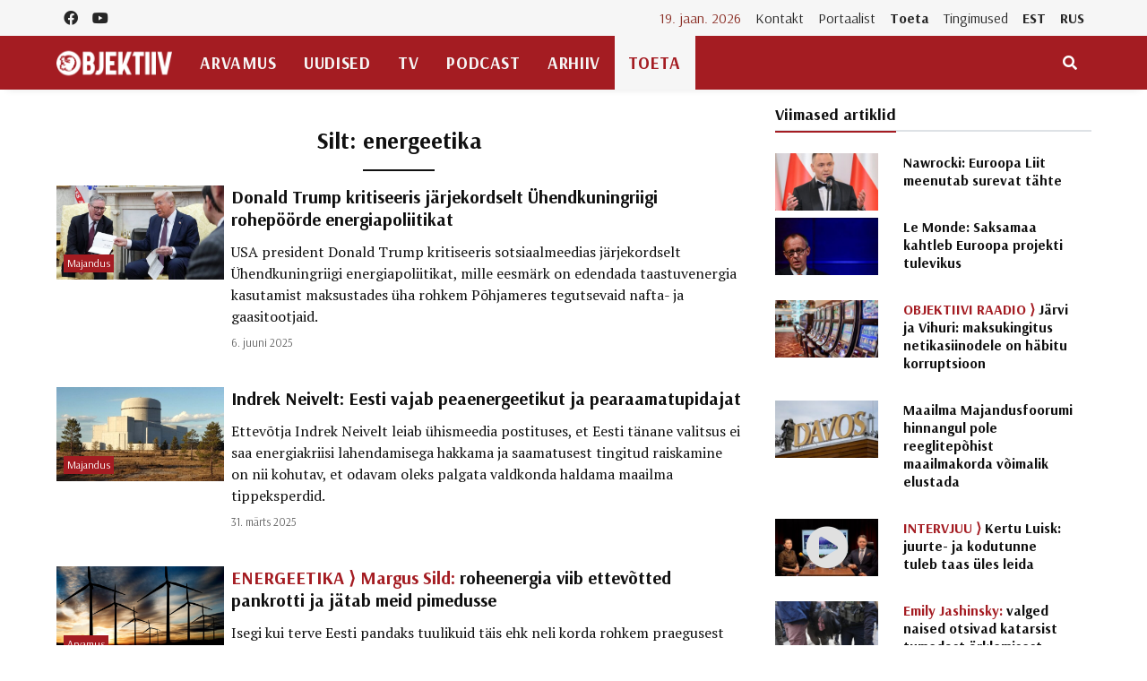

--- FILE ---
content_type: text/html; charset=UTF-8
request_url: https://objektiiv.ee/teema/energeetika/
body_size: 18799
content:
<!doctype html>
<html lang="et">
  <head>
  <!-- Global site tag (gtag.js) - Google Analytics -->
<script async src="https://www.googletagmanager.com/gtag/js?id=UA-68821554-1"></script>
<script>window.dataLayer = window.dataLayer || [];function gtag(){dataLayer.push(arguments);}gtag('js', new Date());gtag('config', 'UA-68821554-1');</script>
  <meta charset="utf-8">
  <meta http-equiv="x-ua-compatible" content="ie=edge">
  <meta name="viewport" content="width=device-width, initial-scale=1, shrink-to-fit=no">
  <link href="https://fonts.googleapis.com/css2?family=Arsenal:ital,wght@0,400;0,700;1,400;1,700&family=PT+Serif:ital,wght@0,400;0,700;1,400;1,700&display=swap" rel="stylesheet">
  <meta name='robots' content='index, follow, max-image-preview:large, max-snippet:-1, max-video-preview:-1' />
	<style>img:is([sizes="auto" i], [sizes^="auto," i]) { contain-intrinsic-size: 3000px 1500px }</style>
	
	<!-- This site is optimized with the Yoast SEO plugin v25.9 - https://yoast.com/wordpress/plugins/seo/ -->
	<title>energeetika Archives - Objektiiv</title>
	<link rel="canonical" href="https://objektiiv.ee/teema/energeetika/" />
	<link rel="next" href="https://objektiiv.ee/teema/energeetika/page/2/" />
	<meta property="og:locale" content="et_EE" />
	<meta property="og:type" content="article" />
	<meta property="og:title" content="energeetika Archives - Objektiiv" />
	<meta property="og:url" content="https://objektiiv.ee/teema/energeetika/" />
	<meta property="og:site_name" content="Objektiiv" />
	<meta name="twitter:card" content="summary_large_image" />
	<script type="application/ld+json" class="yoast-schema-graph">{"@context":"https://schema.org","@graph":[{"@type":"CollectionPage","@id":"https://objektiiv.ee/teema/energeetika/","url":"https://objektiiv.ee/teema/energeetika/","name":"energeetika Archives - Objektiiv","isPartOf":{"@id":"https://objektiiv.ee/#website"},"primaryImageOfPage":{"@id":"https://objektiiv.ee/teema/energeetika/#primaryimage"},"image":{"@id":"https://objektiiv.ee/teema/energeetika/#primaryimage"},"thumbnailUrl":"https://objektiiv.ee/app/uploads/2025/06/sipa_01199955_000024.jpg","breadcrumb":{"@id":"https://objektiiv.ee/teema/energeetika/#breadcrumb"},"inLanguage":"et"},{"@type":"ImageObject","inLanguage":"et","@id":"https://objektiiv.ee/teema/energeetika/#primaryimage","url":"https://objektiiv.ee/app/uploads/2025/06/sipa_01199955_000024.jpg","contentUrl":"https://objektiiv.ee/app/uploads/2025/06/sipa_01199955_000024.jpg","width":1500,"height":1001,"caption":"Keir Starmer ja Donald Trump. Foto: Scanpix"},{"@type":"BreadcrumbList","@id":"https://objektiiv.ee/teema/energeetika/#breadcrumb","itemListElement":[{"@type":"ListItem","position":1,"name":"Home","item":"https://objektiiv.ee/"},{"@type":"ListItem","position":2,"name":"energeetika"}]},{"@type":"WebSite","@id":"https://objektiiv.ee/#website","url":"https://objektiiv.ee/","name":"Objektiiv","description":"Uudiste- ja arvamusportaal","potentialAction":[{"@type":"SearchAction","target":{"@type":"EntryPoint","urlTemplate":"https://objektiiv.ee/?s={search_term_string}"},"query-input":{"@type":"PropertyValueSpecification","valueRequired":true,"valueName":"search_term_string"}}],"inLanguage":"et"}]}</script>
	<!-- / Yoast SEO plugin. -->


<script id="wpp-js" src="https://objektiiv.ee/app/mu-plugins/wordpress-popular-posts/assets/js/wpp.min.js?ver=7.3.3" data-sampling="0" data-sampling-rate="100" data-api-url="https://objektiiv.ee/wp-json/wordpress-popular-posts" data-post-id="0" data-token="8b0c6428c5" data-lang="0" data-debug="0"></script>
<link rel="alternate" type="application/rss+xml" title="Objektiiv &raquo; energeetika Sildi RSS" href="https://objektiiv.ee/teema/energeetika/feed/" />
<script>
window._wpemojiSettings = {"baseUrl":"https:\/\/s.w.org\/images\/core\/emoji\/16.0.1\/72x72\/","ext":".png","svgUrl":"https:\/\/s.w.org\/images\/core\/emoji\/16.0.1\/svg\/","svgExt":".svg","source":{"concatemoji":"https:\/\/objektiiv.ee\/wp-includes\/js\/wp-emoji-release.min.js?ver=6.8.3"}};
/*! This file is auto-generated */
!function(s,n){var o,i,e;function c(e){try{var t={supportTests:e,timestamp:(new Date).valueOf()};sessionStorage.setItem(o,JSON.stringify(t))}catch(e){}}function p(e,t,n){e.clearRect(0,0,e.canvas.width,e.canvas.height),e.fillText(t,0,0);var t=new Uint32Array(e.getImageData(0,0,e.canvas.width,e.canvas.height).data),a=(e.clearRect(0,0,e.canvas.width,e.canvas.height),e.fillText(n,0,0),new Uint32Array(e.getImageData(0,0,e.canvas.width,e.canvas.height).data));return t.every(function(e,t){return e===a[t]})}function u(e,t){e.clearRect(0,0,e.canvas.width,e.canvas.height),e.fillText(t,0,0);for(var n=e.getImageData(16,16,1,1),a=0;a<n.data.length;a++)if(0!==n.data[a])return!1;return!0}function f(e,t,n,a){switch(t){case"flag":return n(e,"\ud83c\udff3\ufe0f\u200d\u26a7\ufe0f","\ud83c\udff3\ufe0f\u200b\u26a7\ufe0f")?!1:!n(e,"\ud83c\udde8\ud83c\uddf6","\ud83c\udde8\u200b\ud83c\uddf6")&&!n(e,"\ud83c\udff4\udb40\udc67\udb40\udc62\udb40\udc65\udb40\udc6e\udb40\udc67\udb40\udc7f","\ud83c\udff4\u200b\udb40\udc67\u200b\udb40\udc62\u200b\udb40\udc65\u200b\udb40\udc6e\u200b\udb40\udc67\u200b\udb40\udc7f");case"emoji":return!a(e,"\ud83e\udedf")}return!1}function g(e,t,n,a){var r="undefined"!=typeof WorkerGlobalScope&&self instanceof WorkerGlobalScope?new OffscreenCanvas(300,150):s.createElement("canvas"),o=r.getContext("2d",{willReadFrequently:!0}),i=(o.textBaseline="top",o.font="600 32px Arial",{});return e.forEach(function(e){i[e]=t(o,e,n,a)}),i}function t(e){var t=s.createElement("script");t.src=e,t.defer=!0,s.head.appendChild(t)}"undefined"!=typeof Promise&&(o="wpEmojiSettingsSupports",i=["flag","emoji"],n.supports={everything:!0,everythingExceptFlag:!0},e=new Promise(function(e){s.addEventListener("DOMContentLoaded",e,{once:!0})}),new Promise(function(t){var n=function(){try{var e=JSON.parse(sessionStorage.getItem(o));if("object"==typeof e&&"number"==typeof e.timestamp&&(new Date).valueOf()<e.timestamp+604800&&"object"==typeof e.supportTests)return e.supportTests}catch(e){}return null}();if(!n){if("undefined"!=typeof Worker&&"undefined"!=typeof OffscreenCanvas&&"undefined"!=typeof URL&&URL.createObjectURL&&"undefined"!=typeof Blob)try{var e="postMessage("+g.toString()+"("+[JSON.stringify(i),f.toString(),p.toString(),u.toString()].join(",")+"));",a=new Blob([e],{type:"text/javascript"}),r=new Worker(URL.createObjectURL(a),{name:"wpTestEmojiSupports"});return void(r.onmessage=function(e){c(n=e.data),r.terminate(),t(n)})}catch(e){}c(n=g(i,f,p,u))}t(n)}).then(function(e){for(var t in e)n.supports[t]=e[t],n.supports.everything=n.supports.everything&&n.supports[t],"flag"!==t&&(n.supports.everythingExceptFlag=n.supports.everythingExceptFlag&&n.supports[t]);n.supports.everythingExceptFlag=n.supports.everythingExceptFlag&&!n.supports.flag,n.DOMReady=!1,n.readyCallback=function(){n.DOMReady=!0}}).then(function(){return e}).then(function(){var e;n.supports.everything||(n.readyCallback(),(e=n.source||{}).concatemoji?t(e.concatemoji):e.wpemoji&&e.twemoji&&(t(e.twemoji),t(e.wpemoji)))}))}((window,document),window._wpemojiSettings);
</script>
<style id='wp-emoji-styles-inline-css'>

	img.wp-smiley, img.emoji {
		display: inline !important;
		border: none !important;
		box-shadow: none !important;
		height: 1em !important;
		width: 1em !important;
		margin: 0 0.07em !important;
		vertical-align: -0.1em !important;
		background: none !important;
		padding: 0 !important;
	}
</style>
<link rel='stylesheet' id='wp-block-library-css' href='https://objektiiv.ee/wp-includes/css/dist/block-library/style.min.css?ver=6.8.3' media='all' />
<style id='wp-block-library-inline-css'>
.wp-block-paragraph.is-style-left-indent { padding-left: 30px; }
</style>
<style id='classic-theme-styles-inline-css'>
/*! This file is auto-generated */
.wp-block-button__link{color:#fff;background-color:#32373c;border-radius:9999px;box-shadow:none;text-decoration:none;padding:calc(.667em + 2px) calc(1.333em + 2px);font-size:1.125em}.wp-block-file__button{background:#32373c;color:#fff;text-decoration:none}
</style>
<style id='co-authors-plus-coauthors-style-inline-css'>
.wp-block-co-authors-plus-coauthors.is-layout-flow [class*=wp-block-co-authors-plus]{display:inline}

</style>
<style id='co-authors-plus-avatar-style-inline-css'>
.wp-block-co-authors-plus-avatar :where(img){height:auto;max-width:100%;vertical-align:bottom}.wp-block-co-authors-plus-coauthors.is-layout-flow .wp-block-co-authors-plus-avatar :where(img){vertical-align:middle}.wp-block-co-authors-plus-avatar:is(.alignleft,.alignright){display:table}.wp-block-co-authors-plus-avatar.aligncenter{display:table;margin-inline:auto}

</style>
<style id='co-authors-plus-image-style-inline-css'>
.wp-block-co-authors-plus-image{margin-bottom:0}.wp-block-co-authors-plus-image :where(img){height:auto;max-width:100%;vertical-align:bottom}.wp-block-co-authors-plus-coauthors.is-layout-flow .wp-block-co-authors-plus-image :where(img){vertical-align:middle}.wp-block-co-authors-plus-image:is(.alignfull,.alignwide) :where(img){width:100%}.wp-block-co-authors-plus-image:is(.alignleft,.alignright){display:table}.wp-block-co-authors-plus-image.aligncenter{display:table;margin-inline:auto}

</style>
<link rel='stylesheet' id='wp-bootstrap-blocks-styles-css' href='https://objektiiv.ee/app/mu-plugins/wp-bootstrap-blocks/build/style-index.css?ver=5.2.1' media='all' />
<style id='global-styles-inline-css'>
:root{--wp--preset--aspect-ratio--square: 1;--wp--preset--aspect-ratio--4-3: 4/3;--wp--preset--aspect-ratio--3-4: 3/4;--wp--preset--aspect-ratio--3-2: 3/2;--wp--preset--aspect-ratio--2-3: 2/3;--wp--preset--aspect-ratio--16-9: 16/9;--wp--preset--aspect-ratio--9-16: 9/16;--wp--preset--color--black: #000000;--wp--preset--color--cyan-bluish-gray: #abb8c3;--wp--preset--color--white: #ffffff;--wp--preset--color--pale-pink: #f78da7;--wp--preset--color--vivid-red: #cf2e2e;--wp--preset--color--luminous-vivid-orange: #ff6900;--wp--preset--color--luminous-vivid-amber: #fcb900;--wp--preset--color--light-green-cyan: #7bdcb5;--wp--preset--color--vivid-green-cyan: #00d084;--wp--preset--color--pale-cyan-blue: #8ed1fc;--wp--preset--color--vivid-cyan-blue: #0693e3;--wp--preset--color--vivid-purple: #9b51e0;--wp--preset--gradient--vivid-cyan-blue-to-vivid-purple: linear-gradient(135deg,rgba(6,147,227,1) 0%,rgb(155,81,224) 100%);--wp--preset--gradient--light-green-cyan-to-vivid-green-cyan: linear-gradient(135deg,rgb(122,220,180) 0%,rgb(0,208,130) 100%);--wp--preset--gradient--luminous-vivid-amber-to-luminous-vivid-orange: linear-gradient(135deg,rgba(252,185,0,1) 0%,rgba(255,105,0,1) 100%);--wp--preset--gradient--luminous-vivid-orange-to-vivid-red: linear-gradient(135deg,rgba(255,105,0,1) 0%,rgb(207,46,46) 100%);--wp--preset--gradient--very-light-gray-to-cyan-bluish-gray: linear-gradient(135deg,rgb(238,238,238) 0%,rgb(169,184,195) 100%);--wp--preset--gradient--cool-to-warm-spectrum: linear-gradient(135deg,rgb(74,234,220) 0%,rgb(151,120,209) 20%,rgb(207,42,186) 40%,rgb(238,44,130) 60%,rgb(251,105,98) 80%,rgb(254,248,76) 100%);--wp--preset--gradient--blush-light-purple: linear-gradient(135deg,rgb(255,206,236) 0%,rgb(152,150,240) 100%);--wp--preset--gradient--blush-bordeaux: linear-gradient(135deg,rgb(254,205,165) 0%,rgb(254,45,45) 50%,rgb(107,0,62) 100%);--wp--preset--gradient--luminous-dusk: linear-gradient(135deg,rgb(255,203,112) 0%,rgb(199,81,192) 50%,rgb(65,88,208) 100%);--wp--preset--gradient--pale-ocean: linear-gradient(135deg,rgb(255,245,203) 0%,rgb(182,227,212) 50%,rgb(51,167,181) 100%);--wp--preset--gradient--electric-grass: linear-gradient(135deg,rgb(202,248,128) 0%,rgb(113,206,126) 100%);--wp--preset--gradient--midnight: linear-gradient(135deg,rgb(2,3,129) 0%,rgb(40,116,252) 100%);--wp--preset--font-size--small: 13px;--wp--preset--font-size--medium: 20px;--wp--preset--font-size--large: 36px;--wp--preset--font-size--x-large: 42px;--wp--preset--spacing--20: 0.44rem;--wp--preset--spacing--30: 0.67rem;--wp--preset--spacing--40: 1rem;--wp--preset--spacing--50: 1.5rem;--wp--preset--spacing--60: 2.25rem;--wp--preset--spacing--70: 3.38rem;--wp--preset--spacing--80: 5.06rem;--wp--preset--shadow--natural: 6px 6px 9px rgba(0, 0, 0, 0.2);--wp--preset--shadow--deep: 12px 12px 50px rgba(0, 0, 0, 0.4);--wp--preset--shadow--sharp: 6px 6px 0px rgba(0, 0, 0, 0.2);--wp--preset--shadow--outlined: 6px 6px 0px -3px rgba(255, 255, 255, 1), 6px 6px rgba(0, 0, 0, 1);--wp--preset--shadow--crisp: 6px 6px 0px rgba(0, 0, 0, 1);}:where(.is-layout-flex){gap: 0.5em;}:where(.is-layout-grid){gap: 0.5em;}body .is-layout-flex{display: flex;}.is-layout-flex{flex-wrap: wrap;align-items: center;}.is-layout-flex > :is(*, div){margin: 0;}body .is-layout-grid{display: grid;}.is-layout-grid > :is(*, div){margin: 0;}:where(.wp-block-columns.is-layout-flex){gap: 2em;}:where(.wp-block-columns.is-layout-grid){gap: 2em;}:where(.wp-block-post-template.is-layout-flex){gap: 1.25em;}:where(.wp-block-post-template.is-layout-grid){gap: 1.25em;}.has-black-color{color: var(--wp--preset--color--black) !important;}.has-cyan-bluish-gray-color{color: var(--wp--preset--color--cyan-bluish-gray) !important;}.has-white-color{color: var(--wp--preset--color--white) !important;}.has-pale-pink-color{color: var(--wp--preset--color--pale-pink) !important;}.has-vivid-red-color{color: var(--wp--preset--color--vivid-red) !important;}.has-luminous-vivid-orange-color{color: var(--wp--preset--color--luminous-vivid-orange) !important;}.has-luminous-vivid-amber-color{color: var(--wp--preset--color--luminous-vivid-amber) !important;}.has-light-green-cyan-color{color: var(--wp--preset--color--light-green-cyan) !important;}.has-vivid-green-cyan-color{color: var(--wp--preset--color--vivid-green-cyan) !important;}.has-pale-cyan-blue-color{color: var(--wp--preset--color--pale-cyan-blue) !important;}.has-vivid-cyan-blue-color{color: var(--wp--preset--color--vivid-cyan-blue) !important;}.has-vivid-purple-color{color: var(--wp--preset--color--vivid-purple) !important;}.has-black-background-color{background-color: var(--wp--preset--color--black) !important;}.has-cyan-bluish-gray-background-color{background-color: var(--wp--preset--color--cyan-bluish-gray) !important;}.has-white-background-color{background-color: var(--wp--preset--color--white) !important;}.has-pale-pink-background-color{background-color: var(--wp--preset--color--pale-pink) !important;}.has-vivid-red-background-color{background-color: var(--wp--preset--color--vivid-red) !important;}.has-luminous-vivid-orange-background-color{background-color: var(--wp--preset--color--luminous-vivid-orange) !important;}.has-luminous-vivid-amber-background-color{background-color: var(--wp--preset--color--luminous-vivid-amber) !important;}.has-light-green-cyan-background-color{background-color: var(--wp--preset--color--light-green-cyan) !important;}.has-vivid-green-cyan-background-color{background-color: var(--wp--preset--color--vivid-green-cyan) !important;}.has-pale-cyan-blue-background-color{background-color: var(--wp--preset--color--pale-cyan-blue) !important;}.has-vivid-cyan-blue-background-color{background-color: var(--wp--preset--color--vivid-cyan-blue) !important;}.has-vivid-purple-background-color{background-color: var(--wp--preset--color--vivid-purple) !important;}.has-black-border-color{border-color: var(--wp--preset--color--black) !important;}.has-cyan-bluish-gray-border-color{border-color: var(--wp--preset--color--cyan-bluish-gray) !important;}.has-white-border-color{border-color: var(--wp--preset--color--white) !important;}.has-pale-pink-border-color{border-color: var(--wp--preset--color--pale-pink) !important;}.has-vivid-red-border-color{border-color: var(--wp--preset--color--vivid-red) !important;}.has-luminous-vivid-orange-border-color{border-color: var(--wp--preset--color--luminous-vivid-orange) !important;}.has-luminous-vivid-amber-border-color{border-color: var(--wp--preset--color--luminous-vivid-amber) !important;}.has-light-green-cyan-border-color{border-color: var(--wp--preset--color--light-green-cyan) !important;}.has-vivid-green-cyan-border-color{border-color: var(--wp--preset--color--vivid-green-cyan) !important;}.has-pale-cyan-blue-border-color{border-color: var(--wp--preset--color--pale-cyan-blue) !important;}.has-vivid-cyan-blue-border-color{border-color: var(--wp--preset--color--vivid-cyan-blue) !important;}.has-vivid-purple-border-color{border-color: var(--wp--preset--color--vivid-purple) !important;}.has-vivid-cyan-blue-to-vivid-purple-gradient-background{background: var(--wp--preset--gradient--vivid-cyan-blue-to-vivid-purple) !important;}.has-light-green-cyan-to-vivid-green-cyan-gradient-background{background: var(--wp--preset--gradient--light-green-cyan-to-vivid-green-cyan) !important;}.has-luminous-vivid-amber-to-luminous-vivid-orange-gradient-background{background: var(--wp--preset--gradient--luminous-vivid-amber-to-luminous-vivid-orange) !important;}.has-luminous-vivid-orange-to-vivid-red-gradient-background{background: var(--wp--preset--gradient--luminous-vivid-orange-to-vivid-red) !important;}.has-very-light-gray-to-cyan-bluish-gray-gradient-background{background: var(--wp--preset--gradient--very-light-gray-to-cyan-bluish-gray) !important;}.has-cool-to-warm-spectrum-gradient-background{background: var(--wp--preset--gradient--cool-to-warm-spectrum) !important;}.has-blush-light-purple-gradient-background{background: var(--wp--preset--gradient--blush-light-purple) !important;}.has-blush-bordeaux-gradient-background{background: var(--wp--preset--gradient--blush-bordeaux) !important;}.has-luminous-dusk-gradient-background{background: var(--wp--preset--gradient--luminous-dusk) !important;}.has-pale-ocean-gradient-background{background: var(--wp--preset--gradient--pale-ocean) !important;}.has-electric-grass-gradient-background{background: var(--wp--preset--gradient--electric-grass) !important;}.has-midnight-gradient-background{background: var(--wp--preset--gradient--midnight) !important;}.has-small-font-size{font-size: var(--wp--preset--font-size--small) !important;}.has-medium-font-size{font-size: var(--wp--preset--font-size--medium) !important;}.has-large-font-size{font-size: var(--wp--preset--font-size--large) !important;}.has-x-large-font-size{font-size: var(--wp--preset--font-size--x-large) !important;}
:where(.wp-block-post-template.is-layout-flex){gap: 1.25em;}:where(.wp-block-post-template.is-layout-grid){gap: 1.25em;}
:where(.wp-block-columns.is-layout-flex){gap: 2em;}:where(.wp-block-columns.is-layout-grid){gap: 2em;}
:root :where(.wp-block-pullquote){font-size: 1.5em;line-height: 1.6;}
</style>
<link rel='stylesheet' id='h5ap-public-css' href='https://objektiiv.ee/app/plugins/html5-audio-player/assets/css/style.css?ver=1768787349' media='all' />
<link rel='stylesheet' id='wordpress-popular-posts-css-css' href='https://objektiiv.ee/app/mu-plugins/wordpress-popular-posts/assets/css/wpp.css?ver=7.3.3' media='all' />
<link rel="https://api.w.org/" href="https://objektiiv.ee/wp-json/" /><link rel="alternate" title="JSON" type="application/json" href="https://objektiiv.ee/wp-json/wp/v2/tags/102" /><link rel="EditURI" type="application/rsd+xml" title="RSD" href="https://objektiiv.ee/xmlrpc.php?rsd" />
<meta name="generator" content="WordPress 6.8.3" />
        <style>
            .mejs-container:has(.plyr) {
                height: auto;
                background: transparent
            }

            .mejs-container:has(.plyr) .mejs-controls {
                display: none
            }

            .h5ap_all {
                --shadow-color: 197deg 32% 65%;
                border-radius: 6px;
                box-shadow: 0px 0px 9.6px hsl(var(--shadow-color)/.36), 0 1.7px 1.9px 0px hsl(var(--shadow-color)/.36), 0 4.3px 1.8px -1.7px hsl(var(--shadow-color)/.36), -0.1px 10.6px 11.9px -2.5px hsl(var(--shadow-color)/.36);
                margin: 16px auto;
            }

            .h5ap_single_button {
                height: 5050;
            }
        </style>
    		<style>
			span.h5ap_single_button {
				display: inline-flex;
				justify-content: center;
				align-items: center;
			}

			.h5ap_single_button span {
				line-height: 0;
			}

			span#h5ap_single_button span svg {
				cursor: pointer;
			}

			#skin_default .plyr__control,
			#skin_default .plyr__time {
				color: #4f5b5f			}

			#skin_default .plyr__control:hover {
				background: #1aafff;
				color: #f5f5f5			}

			#skin_default .plyr__controls {
				background: #f5f5f5			}

			#skin_default .plyr__controls__item input {
				color: #1aafff			}

			.plyr {
				--plyr-color-main: #4f5b5f			}

			/* Custom Css */
					</style>
            <style id="wpp-loading-animation-styles">@-webkit-keyframes bgslide{from{background-position-x:0}to{background-position-x:-200%}}@keyframes bgslide{from{background-position-x:0}to{background-position-x:-200%}}.wpp-widget-block-placeholder,.wpp-shortcode-placeholder{margin:0 auto;width:60px;height:3px;background:#dd3737;background:linear-gradient(90deg,#dd3737 0%,#571313 10%,#dd3737 100%);background-size:200% auto;border-radius:3px;-webkit-animation:bgslide 1s infinite linear;animation:bgslide 1s infinite linear}</style>
            <link rel="icon" href="https://objektiiv.ee/app/uploads/2020/06/cropped-android-chrome-512x512-1.png" sizes="32x32" />
<link rel="icon" href="https://objektiiv.ee/app/uploads/2020/06/cropped-android-chrome-512x512-1.png" sizes="192x192" />
<link rel="apple-touch-icon" href="https://objektiiv.ee/app/uploads/2020/06/cropped-android-chrome-512x512-1.png" />
<meta name="msapplication-TileImage" content="https://objektiiv.ee/app/uploads/2020/06/cropped-android-chrome-512x512-1.png" />
  <link rel="preload" as="style" href="https://objektiiv.ee/app/themes/objektiiv/public/build/assets/app-Bir9rr2K.css" /><link rel="modulepreload" href="https://objektiiv.ee/app/themes/objektiiv/public/build/assets/app-DLB--ngt.js" /><link rel="stylesheet" href="https://objektiiv.ee/app/themes/objektiiv/public/build/assets/app-Bir9rr2K.css" /><script type="module" src="https://objektiiv.ee/app/themes/objektiiv/public/build/assets/app-DLB--ngt.js"></script></head>
  <body class="archive tag tag-energeetika tag-102 wp-embed-responsive wp-theme-objektiiv bg-repeat font-family">
    <div id="fb-root"></div>
<script>
  window.fbAsyncInit = function() {
    FB.init({
      xfbml            : true,
      version          : 'v23.0'
    });
  };
</script>
<script async defer crossorigin="anonymous" src="https://connect.facebook.net/et_EE/sdk.js"></script>
    <!--Background image-->
    <div class="bg-image"></div>
        <!--Header start-->
<header class="header">
  <!-- top main menu -->
  <div class="top-menu bg-light">
    <div class="container">
      <!--Navbar-->
      <nav class="navbar navbar-expand-lg navbar-light p-0">
        <!--Top Navbar-->
        <div id="navbarTogglerDemo" class="collapse navbar-collapse">
          <ul class="navbar-nav text-center">
  <li class="nav-item"><a class="nav-link" href="https://www.facebook.com/objektiiv" target="_blank"><i class="fab fa-facebook"></i></a></li>
  <li class="nav-item"><a class="nav-link" href="https://www.youtube.com/channel/UC9jvpid_4zguLrY_8XQgOGg" target="_blank"><i class="fab fa-youtube"></i></a></li>
</ul>
          <!-- Time -->
          <div class="weather-time d-none d-lg-block ml-auto">
            <time class="navbar-text mr-2 text-primary-text" datetime="2026-01-19">19. jaan. 2026</time>
          </div>
          <!--Top left menu-->
                      <ul id="menu-ulemine-menuu" class="navbar-nav"><li itemscope="itemscope" itemtype="https://www.schema.org/SiteNavigationElement" id="menu-item-103630" class="menu-item menu-item-type-post_type menu-item-object-page menu-item-103630 nav-item"><a title="Kontakt" href="https://objektiiv.ee/kontakt/" class="nav-link">Kontakt</a></li>
<li itemscope="itemscope" itemtype="https://www.schema.org/SiteNavigationElement" id="menu-item-103631" class="menu-item menu-item-type-post_type menu-item-object-page menu-item-103631 nav-item"><a title="Portaalist" href="https://objektiiv.ee/portaalist/" class="nav-link">Portaalist</a></li>
<li itemscope="itemscope" itemtype="https://www.schema.org/SiteNavigationElement" id="menu-item-103633" class="menu-highlight menu-item menu-item-type-post_type menu-item-object-page menu-item-103633 nav-item"><a title="Toeta" href="https://objektiiv.ee/anneta/" class="nav-link">Toeta</a></li>
<li itemscope="itemscope" itemtype="https://www.schema.org/SiteNavigationElement" id="menu-item-171986" class="menu-item menu-item-type-post_type menu-item-object-page menu-item-171986 nav-item"><a title="Tingimused" href="https://objektiiv.ee/annetamise-tingimused/" class="nav-link">Tingimused</a></li>
<li itemscope="itemscope" itemtype="https://www.schema.org/SiteNavigationElement" id="menu-item-133653" class="text-primary font-weight-bold menu-item menu-item-type-custom menu-item-object-custom menu-item-home menu-item-133653 nav-item"><a title="EST" href="https://objektiiv.ee" class="nav-link">EST</a></li>
<li itemscope="itemscope" itemtype="https://www.schema.org/SiteNavigationElement" id="menu-item-133655" class="text-primary font-weight-bold menu-item menu-item-type-custom menu-item-object-custom menu-item-133655 nav-item"><a title="RUS" href="https://rus.objektiiv.ee" class="nav-link">RUS</a></li>
</ul>
                    <!--end top left menu-->
        </div>
        <!--End top navbar-->
      </nav>
      <!-- End Navbar -->
    </div>
  </div>
  <!--end top main menu-->
</header>
<!--End header-->

<!--Main menu-->
<div id="showbacktop" class="full-nav bg-primary border-none border-bottom shadow-b-sm py-0 mb-0 sticky-top">
  <div class="container">
    <nav id="main-menu" class="main-menu navbar navbar-expand-lg navbar-dark px-2 px-lg-0 py-0">
      <!--Hamburger button-->
      <a id="showLeftPush" class="navbar-toggler side-hamburger border-0 px-0 my-2" href="#">
        <span class="hamburger-icon">
          <span></span><span></span><span></span><span></span>
        </span>
      </a>
      <a class="navbar-brand" href="https://objektiiv.ee">
        <img src="https://objektiiv.ee/app/themes/objektiiv/public/build/assets/objektiiv-logo-544_180-mEcMzLCq.png" height="43" alt="">
      </a>
      <!--Right Toggle Button-->
      <button id="mobileSearchMenuButton" class="navbar-toggler px-0 my-2 collapsed" type="button" data-toggle="collapse" data-target="#mobileSearch" aria-controls="mobileSearch" aria-expanded="false" aria-label="Toggle navigation">
        <span class="fa fa-search"></span>
      </button>

      <!--Navbar menu-->
      <div id="navbarMain" class="collapse navbar-collapse hover-mode">
        <!--left main menu start-->
                  <ul id="menu-peamenuu" class="navbar-nav main-nav navbar-uppercase first-left-lg-0"><li itemscope="itemscope" itemtype="https://www.schema.org/SiteNavigationElement" id="menu-item-22822" class="menu-item menu-item-type-taxonomy menu-item-object-category menu-item-22822 nav-item"><a title="Arvamus" href="https://objektiiv.ee/rubriik/arvamus/" class="nav-link">Arvamus</a></li>
<li itemscope="itemscope" itemtype="https://www.schema.org/SiteNavigationElement" id="menu-item-22744" class="menu-item menu-item-type-taxonomy menu-item-object-category menu-item-has-children dropdown menu-item-22744 nav-item"><a title="Uudised" href="https://objektiiv.ee/rubriik/uudised/" class="nav-link">Uudised</a>
<ul class="dropdown-menu"  role="menu">
	<li itemscope="itemscope" itemtype="https://www.schema.org/SiteNavigationElement" id="menu-item-111259" class="menu-item menu-item-type-taxonomy menu-item-object-category menu-item-111259 nav-item"><a title="Eesti" href="https://objektiiv.ee/rubriik/uudised/eestiuudised/" class="dropdown-item" role="menuitem">Eesti</a></li>
	<li itemscope="itemscope" itemtype="https://www.schema.org/SiteNavigationElement" id="menu-item-111258" class="menu-item menu-item-type-taxonomy menu-item-object-category menu-item-111258 nav-item"><a title="Maailm" href="https://objektiiv.ee/rubriik/uudised/valisuudised/" class="dropdown-item" role="menuitem">Maailm</a></li>
	<li itemscope="itemscope" itemtype="https://www.schema.org/SiteNavigationElement" id="menu-item-177035" class="menu-item menu-item-type-taxonomy menu-item-object-category menu-item-177035 nav-item"><a title="Majandus" href="https://objektiiv.ee/rubriik/uudised/majandus/" class="dropdown-item" role="menuitem">Majandus</a></li>
</ul>
</li>
<li itemscope="itemscope" itemtype="https://www.schema.org/SiteNavigationElement" id="menu-item-22826" class="menu-item menu-item-type-taxonomy menu-item-object-category menu-item-22826 nav-item"><a title="TV" href="https://objektiiv.ee/rubriik/tv/" class="nav-link">TV</a></li>
<li itemscope="itemscope" itemtype="https://www.schema.org/SiteNavigationElement" id="menu-item-102332" class="menu-item menu-item-type-taxonomy menu-item-object-category menu-item-102332 nav-item"><a title="Podcast" href="https://objektiiv.ee/rubriik/podcast/" class="nav-link">Podcast</a></li>
<li itemscope="itemscope" itemtype="https://www.schema.org/SiteNavigationElement" id="menu-item-125262" class="menu-item menu-item-type-custom menu-item-object-custom menu-item-has-children dropdown menu-item-125262 nav-item"><a title="Arhiiv" href="#" class="nav-link">Arhiiv</a>
<ul class="dropdown-menu"  role="menu">
	<li itemscope="itemscope" itemtype="https://www.schema.org/SiteNavigationElement" id="menu-item-125266" class="menu-item menu-item-type-post_type menu-item-object-page menu-item-125266 nav-item"><a title="Viimase 10 päeva artiklid" href="https://objektiiv.ee/viimased/" class="dropdown-item" role="menuitem">Viimase 10 päeva artiklid</a></li>
	<li itemscope="itemscope" itemtype="https://www.schema.org/SiteNavigationElement" id="menu-item-125263" class="menu-item menu-item-type-custom menu-item-object-custom menu-item-has-children dropdown menu-item-125263 nav-item"><a title="Teemad" href="#" class="dropdown-item" role="menuitem">Teemad</a>
	<ul class="dropdown-menu"  role="menu">
		<li itemscope="itemscope" itemtype="https://www.schema.org/SiteNavigationElement" id="menu-item-22760" class="menu-item menu-item-type-custom menu-item-object-custom menu-item-22760 nav-item"><a title="Poliitika" href="/teema/poliitika" class="dropdown-item" role="menuitem">Poliitika</a></li>
		<li itemscope="itemscope" itemtype="https://www.schema.org/SiteNavigationElement" id="menu-item-22761" class="menu-item menu-item-type-custom menu-item-object-custom menu-item-22761 nav-item"><a title="Kultuur" href="/teema/kultuur" class="dropdown-item" role="menuitem">Kultuur</a></li>
		<li itemscope="itemscope" itemtype="https://www.schema.org/SiteNavigationElement" id="menu-item-22762" class="menu-item menu-item-type-custom menu-item-object-custom menu-item-22762 nav-item"><a title="Perekond" href="/teema/perekond" class="dropdown-item" role="menuitem">Perekond</a></li>
		<li itemscope="itemscope" itemtype="https://www.schema.org/SiteNavigationElement" id="menu-item-22763" class="menu-item menu-item-type-custom menu-item-object-custom menu-item-22763 nav-item"><a title="Sõda" href="/teema/soda" class="dropdown-item" role="menuitem">Sõda</a></li>
		<li itemscope="itemscope" itemtype="https://www.schema.org/SiteNavigationElement" id="menu-item-22764" class="menu-item menu-item-type-custom menu-item-object-custom menu-item-22764 nav-item"><a title="Sõnavabadus" href="/teema/sonavabadus" class="dropdown-item" role="menuitem">Sõnavabadus</a></li>
		<li itemscope="itemscope" itemtype="https://www.schema.org/SiteNavigationElement" id="menu-item-25417" class="menu-item menu-item-type-custom menu-item-object-custom menu-item-25417 nav-item"><a title="Demokraatia" href="/teema/demokraatia" class="dropdown-item" role="menuitem">Demokraatia</a></li>
		<li itemscope="itemscope" itemtype="https://www.schema.org/SiteNavigationElement" id="menu-item-25418" class="menu-item menu-item-type-custom menu-item-object-custom menu-item-25418 nav-item"><a title="Religioon" href="/teema/religioon" class="dropdown-item" role="menuitem">Religioon</a></li>
		<li itemscope="itemscope" itemtype="https://www.schema.org/SiteNavigationElement" id="menu-item-25421" class="menu-item menu-item-type-custom menu-item-object-custom menu-item-25421 nav-item"><a title="Õigus elule" href="http://objektiiv.ee/teema/oigus-elule/" class="dropdown-item" role="menuitem">Õigus elule</a></li>
	</ul>
</li>
</ul>
</li>
<li itemscope="itemscope" itemtype="https://www.schema.org/SiteNavigationElement" id="menu-item-193804" class="menu-highlight menu-item menu-item-type-custom menu-item-object-custom menu-item-193804 nav-item"><a title="Toeta" href="https://toeta.objektiiv.ee" class="nav-link">Toeta</a></li>
</ul>
                <!--end left main menu-->

        <!--Search form-->
        <div class="navbar-nav ml-auto d-none d-lg-block">
          <div class="dropdown dropleft">
            <!--button-->
            <button id="searchMenuButton" class="btn btn-dark bg-transparent border-0" type="button" data-toggle="dropdown" aria-haspopup="true" aria-expanded="false">
              <i class="fa fa-search"></i>
            </button>
            <!--hide search-->
            <div id="search" class="dropdown-menu no-shadow border-0 py-0 bg-primary" aria-labelledby="searchMenuButton">
              <form role="search" method="get" class="search-form ml-auto form-inline" action="/">
                <div class="input-group">
                  <input type="text" class="form-control" name="s" placeholder="Otsi ..." aria-label="search">
                </div>
              </form>
            </div>
            <!--end hide search-->
          </div>
        </div>
        <!--end search form-->
      </div>
      <!--End navbar menu-->
    </nav>

    <!--search mobile-->
    <div class="navbar-collapse collapse" id="mobileSearch" style="">
      <div class="col-12 py-2">
        <!--search form-->
        <form role="search" method="get" class="form-inline" action="/">
          <div class="input-group w-100 bg-white">
            <input type="text" name="s" class="form-control border border-right-0" placeholder="Otsi ..." aria-label="search">
            <div class="input-group-prepend bg-light-dark">
              <button class="btn bg-transparent border-left-0 input-group-text border" type="submit"><i class="fa fa-search"></i></button>
            </div>
          </div>
        </form>
        <!--end search form-->
      </div>
    </div>
    <!--end search mobile-->
  </div>
</div>
<!-- End main menu -->
<!-- sidebar mobile menu -->
<div class="mobile-side">
  <!--Left Mobile menu-->
  <a href="#" class="back-menu">
    <span class="hamburger-icon open">
      <span></span><span></span><span></span><span></span>
    </span>
  </a>
  <nav id="mobile-menu" class="menu-mobile d-flex flex-column push push-left shadow-r-sm bg-white">
    <!-- mobile menu content -->
    <div class="mobile-content mb-auto">
      <!--logo-->
      <div class="logo-sidenav p-2">
        <a href="https://objektiiv.ee">
          <img src="https://objektiiv.ee/app/themes/objektiiv/public/build/assets/objektiiv-logo-light-556_166-BzpyCXIE.png" class="img-fluid" alt="logo">
        </a>
      </div>
      <!--navigation-->
      <div class="sidenav-menu">
        <nav class="navbar navbar-inverse">
                      <ul id="menu-peamenuu-1" class="nav navbar-nav list-group list-unstyled side-link border-bottom-last-0"><li itemscope="itemscope" itemtype="https://www.schema.org/SiteNavigationElement" class="menu-item menu-item-type-taxonomy menu-item-object-category menu-item-22822 nav-item"><a title="Arvamus" href="https://objektiiv.ee/rubriik/arvamus/" class="nav-link">Arvamus</a></li>
<li itemscope="itemscope" itemtype="https://www.schema.org/SiteNavigationElement" class="menu-item menu-item-type-taxonomy menu-item-object-category menu-item-has-children dropdown menu-item-22744 nav-item"><a title="Uudised" href="https://objektiiv.ee/rubriik/uudised/" class="nav-link">Uudised</a>
<ul class="dropdown-menu"  role="menu">
	<li itemscope="itemscope" itemtype="https://www.schema.org/SiteNavigationElement" class="menu-item menu-item-type-taxonomy menu-item-object-category menu-item-111259 nav-item"><a title="Eesti" href="https://objektiiv.ee/rubriik/uudised/eestiuudised/" class="dropdown-item" role="menuitem">Eesti</a></li>
	<li itemscope="itemscope" itemtype="https://www.schema.org/SiteNavigationElement" class="menu-item menu-item-type-taxonomy menu-item-object-category menu-item-111258 nav-item"><a title="Maailm" href="https://objektiiv.ee/rubriik/uudised/valisuudised/" class="dropdown-item" role="menuitem">Maailm</a></li>
	<li itemscope="itemscope" itemtype="https://www.schema.org/SiteNavigationElement" class="menu-item menu-item-type-taxonomy menu-item-object-category menu-item-177035 nav-item"><a title="Majandus" href="https://objektiiv.ee/rubriik/uudised/majandus/" class="dropdown-item" role="menuitem">Majandus</a></li>
</ul>
</li>
<li itemscope="itemscope" itemtype="https://www.schema.org/SiteNavigationElement" class="menu-item menu-item-type-taxonomy menu-item-object-category menu-item-22826 nav-item"><a title="TV" href="https://objektiiv.ee/rubriik/tv/" class="nav-link">TV</a></li>
<li itemscope="itemscope" itemtype="https://www.schema.org/SiteNavigationElement" class="menu-item menu-item-type-taxonomy menu-item-object-category menu-item-102332 nav-item"><a title="Podcast" href="https://objektiiv.ee/rubriik/podcast/" class="nav-link">Podcast</a></li>
<li itemscope="itemscope" itemtype="https://www.schema.org/SiteNavigationElement" class="menu-item menu-item-type-custom menu-item-object-custom menu-item-has-children dropdown menu-item-125262 nav-item"><a title="Arhiiv" href="#" class="nav-link">Arhiiv</a>
<ul class="dropdown-menu"  role="menu">
	<li itemscope="itemscope" itemtype="https://www.schema.org/SiteNavigationElement" class="menu-item menu-item-type-post_type menu-item-object-page menu-item-125266 nav-item"><a title="Viimase 10 päeva artiklid" href="https://objektiiv.ee/viimased/" class="dropdown-item" role="menuitem">Viimase 10 päeva artiklid</a></li>
	<li itemscope="itemscope" itemtype="https://www.schema.org/SiteNavigationElement" class="menu-item menu-item-type-custom menu-item-object-custom menu-item-has-children dropdown menu-item-125263 nav-item"><a title="Teemad" href="#" class="dropdown-item" role="menuitem">Teemad</a>
	<ul class="dropdown-menu"  role="menu">
		<li itemscope="itemscope" itemtype="https://www.schema.org/SiteNavigationElement" class="menu-item menu-item-type-custom menu-item-object-custom menu-item-22760 nav-item"><a title="Poliitika" href="/teema/poliitika" class="dropdown-item" role="menuitem">Poliitika</a></li>
		<li itemscope="itemscope" itemtype="https://www.schema.org/SiteNavigationElement" class="menu-item menu-item-type-custom menu-item-object-custom menu-item-22761 nav-item"><a title="Kultuur" href="/teema/kultuur" class="dropdown-item" role="menuitem">Kultuur</a></li>
		<li itemscope="itemscope" itemtype="https://www.schema.org/SiteNavigationElement" class="menu-item menu-item-type-custom menu-item-object-custom menu-item-22762 nav-item"><a title="Perekond" href="/teema/perekond" class="dropdown-item" role="menuitem">Perekond</a></li>
		<li itemscope="itemscope" itemtype="https://www.schema.org/SiteNavigationElement" class="menu-item menu-item-type-custom menu-item-object-custom menu-item-22763 nav-item"><a title="Sõda" href="/teema/soda" class="dropdown-item" role="menuitem">Sõda</a></li>
		<li itemscope="itemscope" itemtype="https://www.schema.org/SiteNavigationElement" class="menu-item menu-item-type-custom menu-item-object-custom menu-item-22764 nav-item"><a title="Sõnavabadus" href="/teema/sonavabadus" class="dropdown-item" role="menuitem">Sõnavabadus</a></li>
		<li itemscope="itemscope" itemtype="https://www.schema.org/SiteNavigationElement" class="menu-item menu-item-type-custom menu-item-object-custom menu-item-25417 nav-item"><a title="Demokraatia" href="/teema/demokraatia" class="dropdown-item" role="menuitem">Demokraatia</a></li>
		<li itemscope="itemscope" itemtype="https://www.schema.org/SiteNavigationElement" class="menu-item menu-item-type-custom menu-item-object-custom menu-item-25418 nav-item"><a title="Religioon" href="/teema/religioon" class="dropdown-item" role="menuitem">Religioon</a></li>
		<li itemscope="itemscope" itemtype="https://www.schema.org/SiteNavigationElement" class="menu-item menu-item-type-custom menu-item-object-custom menu-item-25421 nav-item"><a title="Õigus elule" href="http://objektiiv.ee/teema/oigus-elule/" class="dropdown-item" role="menuitem">Õigus elule</a></li>
	</ul>
</li>
</ul>
</li>
<li itemscope="itemscope" itemtype="https://www.schema.org/SiteNavigationElement" class="menu-highlight menu-item menu-item-type-custom menu-item-object-custom menu-item-193804 nav-item"><a title="Toeta" href="https://toeta.objektiiv.ee" class="nav-link">Toeta</a></li>
</ul>
                  </nav>
      </div>
    </div>
  </nav>
</div>
<!-- end sidebar mobile menu -->
    <!-- ========== WRAPPER ========== -->
    <div class="wrapper"
      >
                          <div class="content-wrap">
          <div class="mb-3"></div>
        <div class="container" role="document">
                    <div class="content row">
            <main class="main col">
                
  <div class="row">
    <!--category title-->
    <div class="col-12 text-center mt-4">
      <div class="category-title">
        <h1 class="h2 h1-md">Silt: <span>energeetika</span></h1>
        <hr class="hr-after">
      </div>
    </div>
  </div>

  <!--row:md-excerpt-->
<div class="row">
  <!--col:md-excerpt-->
  <div class="col-12">
    <!--tile:md-excerpt-->
  <article class="card card-full hover-a pb-4 tile-md-excerpt post-209465 post type-post status-publish format-standard has-post-thumbnail hentry category-majandus tag-donald-trump tag-energeetika tag-uhendkuningriik">
    <div class="row">
      <!--thumbnail-->
      <div class="col-4 col-md-3 pr-2 pr-md-0">
        <div class="ratio_16-9 image-wrapper">
          <a href="https://objektiiv.ee/donald-trump-kritiseeris-jarjekordselt-uhendkuningriigi-rohepoorde-energiapoliitikat/"><img width="672" height="378" src="https://objektiiv.ee/app/uploads/2025/06/sipa_01199955_000024-672x378.jpg" class="attachment-16by9-lg size-16by9-lg wp-post-image" alt="" decoding="async" fetchpriority="high" srcset="https://objektiiv.ee/app/uploads/2025/06/sipa_01199955_000024-672x378.jpg 672w, https://objektiiv.ee/app/uploads/2025/06/sipa_01199955_000024-1152x648.jpg 1152w, https://objektiiv.ee/app/uploads/2025/06/sipa_01199955_000024-288x162.jpg 288w" sizes="(max-width: 672px) 100vw, 672px" /></a>
          <a class="position-absolute m-2 b-0 l-0 p-1 badge badge-primary" href="https://objektiiv.ee/rubriik/uudised/majandus/">Majandus</a>
        </div>
      </div>
      <div class="col-8 col-md-9">
        <div class="card-body pt-0">
          <!--title-->
          <h4 class="card-title h5 h4-md">
            <a href="https://objektiiv.ee/donald-trump-kritiseeris-jarjekordselt-uhendkuningriigi-rohepoorde-energiapoliitikat/">Donald Trump kritiseeris järjekordselt Ühendkuningriigi rohepöörde energiapoliitikat</a>
          </h4>
          <!--content text-->
          <p class="card-text mb-2 d-none d-lg-block">USA president Donald Trump kritiseeris sotsiaalmeedias järjekordselt Ühendkuningriigi energiapoliitikat, mille eesmärk on edendada taastuvenergia kasutamist maksustades üha rohkem Põhjameres tegutsevaid nafta- ja gaasitootjaid.</p>
          <!-- author, date & comments -->
                      <div class="entry-meta post-atribute mb-3 small text-muted">
    <span class="posted-on">
    <time class="entry-date published" datetime="2025-06-06T09:11:34+00:00">6. juuni 2025</time>
  </span>
    <!--end view-->
</div><!-- .entry-meta -->
                  </div>
      </div>
    </div>
  </article>
  </div>
  <div class="col-12">
    <!--tile:md-excerpt-->
  <article class="card card-full hover-a pb-4 tile-md-excerpt post-206608 post type-post status-publish format-standard has-post-thumbnail hentry category-majandus tag-eesti-valitsus tag-elektrienergia tag-energeetika tag-indrek-neivelt tag-kliimaministeerium tag-majandus">
    <div class="row">
      <!--thumbnail-->
      <div class="col-4 col-md-3 pr-2 pr-md-0">
        <div class="ratio_16-9 image-wrapper">
          <a href="https://objektiiv.ee/indrek-neivelt-eesti-vajab-peaenergeetikut-ja-pearaamatupidajat/"><img width="672" height="378" src="https://objektiiv.ee/app/uploads/2025/03/image-4-672x378.jpeg" class="attachment-16by9-lg size-16by9-lg wp-post-image" alt="" decoding="async" srcset="https://objektiiv.ee/app/uploads/2025/03/image-4-672x378.jpeg 672w, https://objektiiv.ee/app/uploads/2025/03/image-4-696x392.jpeg 696w, https://objektiiv.ee/app/uploads/2025/03/image-4-768x432.jpeg 768w, https://objektiiv.ee/app/uploads/2025/03/image-4-288x162.jpeg 288w, https://objektiiv.ee/app/uploads/2025/03/image-4.jpeg 1024w" sizes="(max-width: 672px) 100vw, 672px" /></a>
          <a class="position-absolute m-2 b-0 l-0 p-1 badge badge-primary" href="https://objektiiv.ee/rubriik/uudised/majandus/">Majandus</a>
        </div>
      </div>
      <div class="col-8 col-md-9">
        <div class="card-body pt-0">
          <!--title-->
          <h4 class="card-title h5 h4-md">
            <a href="https://objektiiv.ee/indrek-neivelt-eesti-vajab-peaenergeetikut-ja-pearaamatupidajat/">Indrek Neivelt: Eesti vajab peaenergeetikut ja pearaamatupidajat</a>
          </h4>
          <!--content text-->
          <p class="card-text mb-2 d-none d-lg-block">Ettevõtja Indrek Neivelt leiab ühismeedia postituses, et Eesti tänane valitsus ei saa energiakriisi lahendamisega hakkama ja saamatusest tingitud raiskamine on nii kohutav, et odavam oleks palgata valdkonda haldama maailma tippeksperdid. </p>
          <!-- author, date & comments -->
                      <div class="entry-meta post-atribute mb-3 small text-muted">
    <span class="posted-on">
    <time class="entry-date published" datetime="2025-03-31T06:37:42+00:00">31. märts 2025</time>
  </span>
    <!--end view-->
</div><!-- .entry-meta -->
                  </div>
      </div>
    </div>
  </article>
  </div>
  <div class="col-12">
    <!--tile:md-excerpt-->
  <article class="card card-full hover-a pb-4 tile-md-excerpt post-205058 post type-post status-publish format-standard has-post-thumbnail hentry category-arvamus tag-energeetika tag-pankrott tag-roheenergia">
    <div class="row">
      <!--thumbnail-->
      <div class="col-4 col-md-3 pr-2 pr-md-0">
        <div class="ratio_16-9 image-wrapper">
          <a href="https://objektiiv.ee/energeetika-margus-sild-roheenergia-viib-ettevotted-pankrotti-ja-jatab-meid-pimedusse/"><img width="672" height="378" src="https://objektiiv.ee/app/uploads/2025/02/bigstock-wind-farm-3463254-672x378.jpg" class="attachment-16by9-lg size-16by9-lg wp-post-image" alt="" decoding="async" srcset="https://objektiiv.ee/app/uploads/2025/02/bigstock-wind-farm-3463254-672x378.jpg 672w, https://objektiiv.ee/app/uploads/2025/02/bigstock-wind-farm-3463254-1152x648.jpg 1152w, https://objektiiv.ee/app/uploads/2025/02/bigstock-wind-farm-3463254-288x162.jpg 288w" sizes="(max-width: 672px) 100vw, 672px" /></a>
          <a class="position-absolute m-2 b-0 l-0 p-1 badge badge-primary" href="https://objektiiv.ee/rubriik/arvamus/">Arvamus</a>
        </div>
      </div>
      <div class="col-8 col-md-9">
        <div class="card-body pt-0">
          <!--title-->
          <h4 class="card-title h5 h4-md">
            <a href="https://objektiiv.ee/energeetika-margus-sild-roheenergia-viib-ettevotted-pankrotti-ja-jatab-meid-pimedusse/"><span class="text-primary">ENERGEETIKA ⟩ </span><span class="text-primary">Margus Sild: </span>roheenergia viib ettevõtted pankrotti ja jätab meid pimedusse</a>
          </h4>
          <!--content text-->
          <p class="card-text mb-2 d-none d-lg-block">Isegi kui terve Eesti pandaks tuulikuid täis ehk neli korda rohkem praegusest kogusest, istuksime me ikka aastas 9 ja pool kuud pimedas ning oleksime Saksamaa ja Suurbritanniaga sarnases olukorras. Lisaks hävitab kallis elekter meie majanduse, kirjutab  energeetikaekspert Margus Sild Objektiivile. </p>
          <!-- author, date & comments -->
                      <div class="entry-meta post-atribute mb-3 small text-muted">
    <span class="posted-on">
    <time class="entry-date published" datetime="2025-02-21T07:53:33+00:00">21. veebr. 2025</time>
  </span>
          <span class="byline ml-1">
      <span class="author vcard">
              <a class="url fn n font-weight-bold" href="https://objektiiv.ee/author/margus-sild/"> Margus Sild</a>            </span>
    </span>
        <!--end view-->
</div><!-- .entry-meta -->
                  </div>
      </div>
    </div>
  </article>
  </div>
  <div class="col-12">
    <!--tile:md-excerpt-->
  <article class="card card-full hover-a pb-4 tile-md-excerpt post-202143 post type-post status-publish format-video has-post-thumbnail hentry category-majandus category-tv tag-energeetika tag-liivi-lahe-meretuulepark tag-markus-jarvi tag-rain-epler tag-tuuleenergia tag-tuulepark post_format-post-format-video">
    <div class="row">
      <!--thumbnail-->
      <div class="col-4 col-md-3 pr-2 pr-md-0">
        <div class="ratio_16-9 image-wrapper">
          <a href="https://objektiiv.ee/intervjuu-rain-epler-meretuuleparkidest-ja-tuuleenergiast-energeetika-vaatevinklist/"><img width="672" height="378" src="https://objektiiv.ee/app/uploads/2024/12/rain-epler-ja-markus-jarvi-objektiivi-stuudios-672x378.jpg" class="attachment-16by9-lg size-16by9-lg wp-post-image" alt="" data-video-iframe="&lt;div class=&quot;wp-block-embed__wrapper&quot;&gt;
&lt;iframe loading=&quot;lazy&quot; title=&quot;INTERVJUU | Rain Epler: meretuuleparkidest ja tuuleenergiast energeetika vaatevinklist&quot; width=&quot;500&quot; height=&quot;281&quot; src=&quot;https://www.youtube.com/embed/nIgxDlPZp7A?feature=oembed&amp;autoplay=1&quot; frameborder=&quot;0&quot; allow=&quot;accelerometer; autoplay; clipboard-write; encrypted-media; gyroscope; picture-in-picture; web-share&quot; referrerpolicy=&quot;strict-origin-when-cross-origin&quot; allowfullscreen=&quot;1&quot;&gt;&lt;/iframe&gt;
&lt;/div&gt;
" decoding="async" loading="lazy" srcset="https://objektiiv.ee/app/uploads/2024/12/rain-epler-ja-markus-jarvi-objektiivi-stuudios-672x378.jpg 672w, https://objektiiv.ee/app/uploads/2024/12/rain-epler-ja-markus-jarvi-objektiivi-stuudios-696x392.jpg 696w, https://objektiiv.ee/app/uploads/2024/12/rain-epler-ja-markus-jarvi-objektiivi-stuudios-1068x601.jpg 1068w, https://objektiiv.ee/app/uploads/2024/12/rain-epler-ja-markus-jarvi-objektiivi-stuudios-768x432.jpg 768w, https://objektiiv.ee/app/uploads/2024/12/rain-epler-ja-markus-jarvi-objektiivi-stuudios-1152x648.jpg 1152w, https://objektiiv.ee/app/uploads/2024/12/rain-epler-ja-markus-jarvi-objektiivi-stuudios-288x162.jpg 288w, https://objektiiv.ee/app/uploads/2024/12/rain-epler-ja-markus-jarvi-objektiivi-stuudios.jpg 1500w" sizes="auto, (max-width: 672px) 100vw, 672px" /></a>
          <a class="position-absolute m-2 b-0 l-0 p-1 badge badge-primary" href="https://objektiiv.ee/rubriik/tv/">Objektiiv TV</a>
        </div>
      </div>
      <div class="col-8 col-md-9">
        <div class="card-body pt-0">
          <!--title-->
          <h4 class="card-title h5 h4-md">
            <a href="https://objektiiv.ee/intervjuu-rain-epler-meretuuleparkidest-ja-tuuleenergiast-energeetika-vaatevinklist/"><span class="text-primary">INTERVJUU ⟩ </span>Rain Epler: meretuuleparkidest ja tuuleenergiast energeetika vaatevinklist</a>
          </h4>
          <!--content text-->
          <p class="card-text mb-2 d-none d-lg-block">Riigikogu keskkonnakomisjoni liikme Rain Epleri (EKRE) sõnul pole ilma juhitavate võimsusteta tuuleenergiat võimalik hallata ning viimased uudised annavad lootust, et Liivi lahe meretuulepargist jookseb õhk välja enne kui suur hulk maksumaksja raha on tuulde visatud.</p>
          <!-- author, date & comments -->
                      <div class="entry-meta post-atribute mb-3 small text-muted">
    <span class="posted-on">
    <time class="entry-date published" datetime="2024-12-19T10:30:29+00:00">19. dets. 2024</time>
  </span>
          <span class="byline ml-1">
      <span class="author vcard">
              <a class="url fn n font-weight-bold" href="https://objektiiv.ee/author/markus/"> Markus Järvi</a>            </span>
    </span>
        <!--end view-->
</div><!-- .entry-meta -->
                  </div>
      </div>
    </div>
  </article>
  </div>
  <div class="col-12">
    <!--tile:md-excerpt-->
  <article class="card card-full hover-a pb-4 tile-md-excerpt post-201205 post type-post status-publish format-standard has-post-thumbnail hentry category-majandus tag-energeetika tag-poola tag-rohepoore">
    <div class="row">
      <!--thumbnail-->
      <div class="col-4 col-md-3 pr-2 pr-md-0">
        <div class="ratio_16-9 image-wrapper">
          <a href="https://objektiiv.ee/plahvatuslikult-kasvanud-energiahinnad-viivad-uha-enam-poola-ettevotteid-pankrotti/"><img width="672" height="378" src="https://objektiiv.ee/app/uploads/2023/05/kivisoeelektrijaam-672x378.jpg" class="attachment-16by9-lg size-16by9-lg wp-post-image" alt="" decoding="async" loading="lazy" srcset="https://objektiiv.ee/app/uploads/2023/05/kivisoeelektrijaam-672x378.jpg 672w, https://objektiiv.ee/app/uploads/2023/05/kivisoeelektrijaam-1152x648.jpg 1152w, https://objektiiv.ee/app/uploads/2023/05/kivisoeelektrijaam-288x162.jpg 288w" sizes="auto, (max-width: 672px) 100vw, 672px" /></a>
          <a class="position-absolute m-2 b-0 l-0 p-1 badge badge-primary" href="https://objektiiv.ee/rubriik/uudised/majandus/">Majandus</a>
        </div>
      </div>
      <div class="col-8 col-md-9">
        <div class="card-body pt-0">
          <!--title-->
          <h4 class="card-title h5 h4-md">
            <a href="https://objektiiv.ee/plahvatuslikult-kasvanud-energiahinnad-viivad-uha-enam-poola-ettevotteid-pankrotti/">Plahvatuslikult kasvanud energiahinnad viivad üha enam Poola ettevõtteid pankrotti</a>
          </h4>
          <!--content text-->
          <p class="card-text mb-2 d-none d-lg-block">Energiahinnad on Poolas ületanud kriitilise piiri, mistõttu üha rohkemad ettevõtted võitlevad praegu oma elu eest, vahendab Poola energeetika portaal wnp.</p>
          <!-- author, date & comments -->
                      <div class="entry-meta post-atribute mb-3 small text-muted">
    <span class="posted-on">
    <time class="entry-date published" datetime="2024-12-10T08:02:01+00:00">10. dets. 2024</time>
  </span>
    <!--end view-->
</div><!-- .entry-meta -->
                  </div>
      </div>
    </div>
  </article>
  </div>
  <div class="col-12">
    <!--tile:md-excerpt-->
  <article class="card card-full hover-a pb-4 tile-md-excerpt post-201392 post type-post status-publish format-standard has-post-thumbnail hentry category-majandus tag-energeetika tag-usa">
    <div class="row">
      <!--thumbnail-->
      <div class="col-4 col-md-3 pr-2 pr-md-0">
        <div class="ratio_16-9 image-wrapper">
          <a href="https://objektiiv.ee/usa-on-tanaseks-rohkem-fossiilkutustest-soltuv-kui-hiina/"><img width="672" height="378" src="https://objektiiv.ee/app/uploads/2024/12/bigstock-coal-power-plant-at-lake-michi-4413741-672x378.jpg" class="attachment-16by9-lg size-16by9-lg wp-post-image" alt="" decoding="async" loading="lazy" srcset="https://objektiiv.ee/app/uploads/2024/12/bigstock-coal-power-plant-at-lake-michi-4413741-672x378.jpg 672w, https://objektiiv.ee/app/uploads/2024/12/bigstock-coal-power-plant-at-lake-michi-4413741-288x162.jpg 288w" sizes="auto, (max-width: 672px) 100vw, 672px" /></a>
          <a class="position-absolute m-2 b-0 l-0 p-1 badge badge-primary" href="https://objektiiv.ee/rubriik/uudised/majandus/">Majandus</a>
        </div>
      </div>
      <div class="col-8 col-md-9">
        <div class="card-body pt-0">
          <!--title-->
          <h4 class="card-title h5 h4-md">
            <a href="https://objektiiv.ee/usa-on-tanaseks-rohkem-fossiilkutustest-soltuv-kui-hiina/">USA on tänaseks rohkem fossiilkütustest sõltuv kui Hiina</a>
          </h4>
          <!--content text-->
          <p class="card-text mb-2 d-none d-lg-block">Maagaasi suurenenud kasutamine elektrienergia tootmiseks on muutnud Ameerika Ühendriigid käesoleval aastal elektrienergia tarne osas rohkem sõltuvaks fossiilsetest kütustest kui Hiina Rahvavabariigi, mis on maailma kaugelt suurim süsinikdioksiidiheite tekitaja.</p>
          <!-- author, date & comments -->
                      <div class="entry-meta post-atribute mb-3 small text-muted">
    <span class="posted-on">
    <time class="entry-date published" datetime="2024-12-03T05:37:25+00:00">3. dets. 2024</time>
  </span>
    <!--end view-->
</div><!-- .entry-meta -->
                  </div>
      </div>
    </div>
  </article>
  </div>
  <div class="col-12">
    <!--tile:md-excerpt-->
  <article class="card card-full hover-a pb-4 tile-md-excerpt post-192062 post type-post status-publish format-standard has-post-thumbnail hentry category-majandus tag-energeetika tag-itaalia tag-kivisusi">
    <div class="row">
      <!--thumbnail-->
      <div class="col-4 col-md-3 pr-2 pr-md-0">
        <div class="ratio_16-9 image-wrapper">
          <a href="https://objektiiv.ee/itaalia-loobub-2025-aastaks-taielikult-kivisoe-elektrijaamadest/"><img width="672" height="378" src="https://objektiiv.ee/app/uploads/2024/04/20240419_zaf_z19_163-672x378.jpg" class="attachment-16by9-lg size-16by9-lg wp-post-image" alt="" decoding="async" loading="lazy" srcset="https://objektiiv.ee/app/uploads/2024/04/20240419_zaf_z19_163-672x378.jpg 672w, https://objektiiv.ee/app/uploads/2024/04/20240419_zaf_z19_163-1152x648.jpg 1152w, https://objektiiv.ee/app/uploads/2024/04/20240419_zaf_z19_163-288x162.jpg 288w" sizes="auto, (max-width: 672px) 100vw, 672px" /></a>
          <a class="position-absolute m-2 b-0 l-0 p-1 badge badge-primary" href="https://objektiiv.ee/rubriik/uudised/majandus/">Majandus</a>
        </div>
      </div>
      <div class="col-8 col-md-9">
        <div class="card-body pt-0">
          <!--title-->
          <h4 class="card-title h5 h4-md">
            <a href="https://objektiiv.ee/itaalia-loobub-2025-aastaks-taielikult-kivisoe-elektrijaamadest/">Itaalia loobub 2025. aastaks täielikult kivisöe elektrijaamadest</a>
          </h4>
          <!--content text-->
          <p class="card-text mb-2 d-none d-lg-block">Itaalia energiaministeeriumi teatel lõpetab Itaalia 2025.</p>
          <!-- author, date & comments -->
                      <div class="entry-meta post-atribute mb-3 small text-muted">
    <span class="posted-on">
    <time class="entry-date published" datetime="2024-04-24T10:38:20+00:00">24. apr. 2024</time>
  </span>
    <!--end view-->
</div><!-- .entry-meta -->
                  </div>
      </div>
    </div>
  </article>
  </div>
  <div class="col-12">
    <!--tile:md-excerpt-->
  <article class="card card-full hover-a pb-4 tile-md-excerpt post-171879 post type-post status-publish format-standard has-post-thumbnail hentry category-valisuudised tag-aasia tag-elektrienergia tag-elektrijaam tag-energeetika tag-hiina tag-kivisoeelekter tag-majanduskasv tag-rohepoore tag-toostus">
    <div class="row">
      <!--thumbnail-->
      <div class="col-4 col-md-3 pr-2 pr-md-0">
        <div class="ratio_16-9 image-wrapper">
          <a href="https://objektiiv.ee/hiina-ignoreerib-rohepooret-lisandub-rekordtempos-kivisoe-elektrijaamu/"><img width="672" height="378" src="https://objektiiv.ee/app/uploads/2023/05/kivisoeelektrijaam-672x378.jpg" class="attachment-16by9-lg size-16by9-lg wp-post-image" alt="" decoding="async" loading="lazy" srcset="https://objektiiv.ee/app/uploads/2023/05/kivisoeelektrijaam-672x378.jpg 672w, https://objektiiv.ee/app/uploads/2023/05/kivisoeelektrijaam-1152x648.jpg 1152w, https://objektiiv.ee/app/uploads/2023/05/kivisoeelektrijaam-288x162.jpg 288w" sizes="auto, (max-width: 672px) 100vw, 672px" /></a>
          <a class="position-absolute m-2 b-0 l-0 p-1 badge badge-primary" href="https://objektiiv.ee/rubriik/uudised/valisuudised/">Maailm</a>
        </div>
      </div>
      <div class="col-8 col-md-9">
        <div class="card-body pt-0">
          <!--title-->
          <h4 class="card-title h5 h4-md">
            <a href="https://objektiiv.ee/hiina-ignoreerib-rohepooret-lisandub-rekordtempos-kivisoe-elektrijaamu/">Hiina ignoreerib rohepööret: lisandub rekordtempos kivisöe elektrijaamu</a>
          </h4>
          <!--content text-->
          <p class="card-text mb-2 d-none d-lg-block">Hiina valitsus on andnud teada, et kavatseb järgnevatel aastatel käiku lasta 366-gigavatise koguvõimsusega kivisöe elektrijaamu, mis moodustavad kogu planeedi planeeritud kivisöe jõujaamade elektri genereerimise võimekusest 68%.</p>
          <!-- author, date & comments -->
                      <div class="entry-meta post-atribute mb-3 small text-muted">
    <span class="posted-on">
    <time class="entry-date published" datetime="2023-05-03T14:01:53+00:00">3. mai 2023</time>
  </span>
    <!--end view-->
</div><!-- .entry-meta -->
                  </div>
      </div>
    </div>
  </article>
  </div>
  <div class="col-12">
    <!--tile:md-excerpt-->
  <article class="card card-full hover-a pb-4 tile-md-excerpt post-167376 post type-post status-publish format-standard has-post-thumbnail hentry category-eestiuudised tag-alar-konist tag-elektrienergia tag-energeetika tag-kliimamuutused tag-polevkivi tag-riigikogu tag-rohepoore tag-taastuvenergia">
    <div class="row">
      <!--thumbnail-->
      <div class="col-4 col-md-3 pr-2 pr-md-0">
        <div class="ratio_16-9 image-wrapper">
          <a href="https://objektiiv.ee/professor-konist-polevkivienergia-peab-jaama/"><img width="672" height="378" src="https://objektiiv.ee/app/uploads/2023/02/auvere-672x378.jpg" class="attachment-16by9-lg size-16by9-lg wp-post-image" alt="" decoding="async" loading="lazy" srcset="https://objektiiv.ee/app/uploads/2023/02/auvere-672x378.jpg 672w, https://objektiiv.ee/app/uploads/2023/02/auvere-1152x648.jpg 1152w, https://objektiiv.ee/app/uploads/2023/02/auvere-288x162.jpg 288w" sizes="auto, (max-width: 672px) 100vw, 672px" /></a>
          <a class="position-absolute m-2 b-0 l-0 p-1 badge badge-primary" href="https://objektiiv.ee/rubriik/uudised/eestiuudised/">Eesti</a>
        </div>
      </div>
      <div class="col-8 col-md-9">
        <div class="card-body pt-0">
          <!--title-->
          <h4 class="card-title h5 h4-md">
            <a href="https://objektiiv.ee/professor-konist-polevkivienergia-peab-jaama/">Professor Konist: põlevkivienergia peab jääma</a>
          </h4>
          <!--content text-->
          <p class="card-text mb-2 d-none d-lg-block">Riigikogus toimunud riikliku tähtsusega küsimuse arutelul rohepöördest tõdes Tallinna Tehnikaülikooli energeetikaprofessor Alar Konist, et põlevkivienergia peab jääma, kuna&nbsp;on olemas efektiivne süsiniku kinnipüüdmise tehnoloogia ning&nbsp;taastuvenergia ei suuda elektrisüsteemi ja -varustuskindlust üleval hoida.</p>
          <!-- author, date & comments -->
                      <div class="entry-meta post-atribute mb-3 small text-muted">
    <span class="posted-on">
    <time class="entry-date published" datetime="2023-02-09T12:34:47+00:00">9. veebr. 2023</time>
  </span>
    <!--end view-->
</div><!-- .entry-meta -->
                  </div>
      </div>
    </div>
  </article>
  </div>
  <div class="col-12">
    <!--tile:md-excerpt-->
  <article class="card card-full hover-a pb-4 tile-md-excerpt post-165800 post type-post status-publish format-standard has-post-thumbnail hentry category-eestiuudised tag-eesti-energia tag-elering tag-energeetika tag-energiajulgeolek tag-energiavarustuskindlus tag-hando-sutter tag-kliimaneutraalsus tag-meretuulepark tag-narva-elektrijaamad tag-polevkivielekter tag-polevkivienergia tag-taavi-veskimagi tag-timo-tatar tag-tuulepark">
    <div class="row">
      <!--thumbnail-->
      <div class="col-4 col-md-3 pr-2 pr-md-0">
        <div class="ratio_16-9 image-wrapper">
          <a href="https://objektiiv.ee/elering-eesti-vajab-strateegiliseks-reserviks-polevkivijaamu/"><img width="672" height="378" src="https://objektiiv.ee/app/uploads/2023/01/1024px-estonskaya_es-672x378.jpg" class="attachment-16by9-lg size-16by9-lg wp-post-image" alt="" decoding="async" loading="lazy" srcset="https://objektiiv.ee/app/uploads/2023/01/1024px-estonskaya_es-672x378.jpg 672w, https://objektiiv.ee/app/uploads/2023/01/1024px-estonskaya_es-288x162.jpg 288w" sizes="auto, (max-width: 672px) 100vw, 672px" /></a>
          <a class="position-absolute m-2 b-0 l-0 p-1 badge badge-primary" href="https://objektiiv.ee/rubriik/uudised/eestiuudised/">Eesti</a>
        </div>
      </div>
      <div class="col-8 col-md-9">
        <div class="card-body pt-0">
          <!--title-->
          <h4 class="card-title h5 h4-md">
            <a href="https://objektiiv.ee/elering-eesti-vajab-strateegiliseks-reserviks-polevkivijaamu/">Elering: Eesti vajab strateegiliseks reserviks põlevkivijaamu</a>
          </h4>
          <!--content text-->
          <p class="card-text mb-2 d-none d-lg-block">Eesti energiavarustuse tagamise eest vastutav Elering avaldas aruande, kus teeb ülevaate Eesti elektrivarustuskindluse olukorrast.</p>
          <!-- author, date & comments -->
                      <div class="entry-meta post-atribute mb-3 small text-muted">
    <span class="posted-on">
    <time class="entry-date published" datetime="2023-01-11T06:06:27+00:00">11. jaan. 2023</time>
  </span>
    <!--end view-->
</div><!-- .entry-meta -->
                  </div>
      </div>
    </div>
  </article>
  </div>
</div>
  <!--Pagination-->
<div class="clearfix my-4">
  <nav class="float-left" aria-label="Page navigation">
    <!--page number-->
    <ul class="pagination">
                    <li class="page-item active">
                      <a class="page-link" href="https://objektiiv.ee/teema/energeetika/">1</a>
                  </li>
              <li class="page-item">
                      <a class="page-link" href="https://objektiiv.ee/teema/energeetika/page/2/">2</a>
                  </li>
                    <li class="page-item">
          <a class="page-link" href="https://objektiiv.ee/teema/energeetika/page/2/" aria-label="Järgmine" title="Next page">
            <span aria-hidden="true"><i class="fas fa-chevron-right"></i></span>
            <span class="sr-only">Järgmine</span>
          </a>
        </li>
          </ul>
    <!--end page number-->
  </nav>
  <span class="py-2 float-right">Leht 1 / 2</span>
</div>
<!--end pagination-->
            </main>
                          <aside class="col-md-4 widget-area right-sidebar-lg d-none d-md-block">
                  <section class="widget block-14 widget_block"><!-- block title -->
<div class="block-title-5">
  <h4 class="h5">
    <span class="border-primary">Viimased artiklid</span>
  </h4>
</div>
<!--list:sm-img-left-->
  <!--tile:sm-img-left-title-right-->
  <article class="class="card card-full hover-a mb-4 tile-sm-img-left-title-right post-217758 post type-post status-publish format-standard has-post-thumbnail hentry category-valisuudised tag-allakaik tag-euroopa-liit tag-karol-nawrocki tag-poola tag-taht"">
    <div class="row">
      <!--thumbnail-->
      <div class="col-3 col-md-4 pr-2 pr-md-0">
        <div class="ratio_16-9 image-wrapper">
          <a href="https://objektiiv.ee/nawrocki-euroopa-liit-meenutab-surevat-tahte/">
            <img loading="lazy" decoding="async" width="288" height="162" src="https://objektiiv.ee/app/uploads/2026/01/12652268-288x162.jpg" class="attachment-16by9-md size-16by9-md wp-post-image" alt="" srcset="https://objektiiv.ee/app/uploads/2026/01/12652268-288x162.jpg 288w, https://objektiiv.ee/app/uploads/2026/01/12652268-1152x648.jpg 1152w, https://objektiiv.ee/app/uploads/2026/01/12652268-672x378.jpg 672w" sizes="auto, (max-width: 288px) 100vw, 288px" />
          </a>
        </div>
      </div>
      <!-- title & date -->
      <div class="col-9 col-md-8">
        <div class="card-body pt-0">
          <h6 class="card-title h6">
            <a href="https://objektiiv.ee/nawrocki-euroopa-liit-meenutab-surevat-tahte/">Nawrocki: Euroopa Liit meenutab surevat tähte</a>
          </h6>
        </div>
      </div>
    </div>
  </article>
  <!--tile:sm-img-left-title-right-->
  <article class="class="card card-full hover-a mb-4 tile-sm-img-left-title-right post-217762 post type-post status-publish format-standard has-post-thumbnail hentry category-valisuudised tag-euroopa-liit tag-friedrich-merz tag-majandus tag-prantsusmaa tag-uhispartei"">
    <div class="row">
      <!--thumbnail-->
      <div class="col-3 col-md-4 pr-2 pr-md-0">
        <div class="ratio_16-9 image-wrapper">
          <a href="https://objektiiv.ee/le-monde-saksamaa-kahtleb-euroopa-projekti-tulevikus/">
            <img loading="lazy" decoding="async" width="288" height="162" src="https://objektiiv.ee/app/uploads/2026/01/afp_92pg247-288x162.jpg" class="attachment-16by9-md size-16by9-md wp-post-image" alt="" srcset="https://objektiiv.ee/app/uploads/2026/01/afp_92pg247-288x162.jpg 288w, https://objektiiv.ee/app/uploads/2026/01/afp_92pg247-1152x648.jpg 1152w, https://objektiiv.ee/app/uploads/2026/01/afp_92pg247-672x378.jpg 672w" sizes="auto, (max-width: 288px) 100vw, 288px" />
          </a>
        </div>
      </div>
      <!-- title & date -->
      <div class="col-9 col-md-8">
        <div class="card-body pt-0">
          <h6 class="card-title h6">
            <a href="https://objektiiv.ee/le-monde-saksamaa-kahtleb-euroopa-projekti-tulevikus/">Le Monde: Saksamaa kahtleb Euroopa projekti tulevikus</a>
          </h6>
        </div>
      </div>
    </div>
  </article>
  <!--tile:sm-img-left-title-right-->
  <article class="class="card card-full hover-a mb-4 tile-sm-img-left-title-right post-217784 post type-post status-publish format-standard has-post-thumbnail hentry category-raadio category-podcast tag-e200 tag-eesti-200 tag-kasiino tag-objektiivi-raadio"">
    <div class="row">
      <!--thumbnail-->
      <div class="col-3 col-md-4 pr-2 pr-md-0">
        <div class="ratio_16-9 image-wrapper">
          <a href="https://objektiiv.ee/objektiivi-raadio-jarvi-ja-vihuri-maksukingitus-netikasiinodele-on-habitu-korruptsioon/">
            <img loading="lazy" decoding="async" width="288" height="162" src="https://objektiiv.ee/app/uploads/2024/10/kasiino-288x162.jpeg" class="attachment-16by9-md size-16by9-md wp-post-image" alt="" srcset="https://objektiiv.ee/app/uploads/2024/10/kasiino-288x162.jpeg 288w, https://objektiiv.ee/app/uploads/2024/10/kasiino-696x392.jpeg 696w, https://objektiiv.ee/app/uploads/2024/10/kasiino-768x432.jpeg 768w, https://objektiiv.ee/app/uploads/2024/10/kasiino-672x378.jpeg 672w, https://objektiiv.ee/app/uploads/2024/10/kasiino.jpeg 910w" sizes="auto, (max-width: 288px) 100vw, 288px" />
          </a>
        </div>
      </div>
      <!-- title & date -->
      <div class="col-9 col-md-8">
        <div class="card-body pt-0">
          <h6 class="card-title h6">
            <a href="https://objektiiv.ee/objektiivi-raadio-jarvi-ja-vihuri-maksukingitus-netikasiinodele-on-habitu-korruptsioon/"><span class="text-primary">OBJEKTIIVI RAADIO ⟩ </span>Järvi ja Vihuri: maksukingitus netikasiinodele on häbitu korruptsioon</a>
          </h6>
        </div>
      </div>
    </div>
  </article>
  <!--tile:sm-img-left-title-right-->
  <article class="class="card card-full hover-a mb-4 tile-sm-img-left-title-right post-217746 post type-post status-publish format-standard has-post-thumbnail hentry category-valisuudised tag-davose-inimene tag-maailmamajandus tag-majandus tag-multilateraalsus tag-multipolaarsus tag-wef"">
    <div class="row">
      <!--thumbnail-->
      <div class="col-3 col-md-4 pr-2 pr-md-0">
        <div class="ratio_16-9 image-wrapper">
          <a href="https://objektiiv.ee/davose-inimeste-hinnangul-pole-reeglitepohist-maailmakorda-voimalik-elustada/">
            <img loading="lazy" decoding="async" width="288" height="162" src="https://objektiiv.ee/app/uploads/2026/01/afp_92hn8ke-288x162.jpg" class="attachment-16by9-md size-16by9-md wp-post-image" alt="" srcset="https://objektiiv.ee/app/uploads/2026/01/afp_92hn8ke-288x162.jpg 288w, https://objektiiv.ee/app/uploads/2026/01/afp_92hn8ke-1152x648.jpg 1152w, https://objektiiv.ee/app/uploads/2026/01/afp_92hn8ke-672x378.jpg 672w" sizes="auto, (max-width: 288px) 100vw, 288px" />
          </a>
        </div>
      </div>
      <!-- title & date -->
      <div class="col-9 col-md-8">
        <div class="card-body pt-0">
          <h6 class="card-title h6">
            <a href="https://objektiiv.ee/davose-inimeste-hinnangul-pole-reeglitepohist-maailmakorda-voimalik-elustada/">Maailma Majandusfoorumi hinnangul pole reeglitepõhist maailmakorda võimalik elustada</a>
          </h6>
        </div>
      </div>
    </div>
  </article>
  <!--tile:sm-img-left-title-right-->
  <article class="class="card card-full hover-a mb-4 tile-sm-img-left-title-right post-217732 post type-post status-publish format-video has-post-thumbnail hentry category-tv tag-covidi-turannia tag-kertu-luisk tag-kodumaa tag-nursipalu post_format-post-format-video"">
    <div class="row">
      <!--thumbnail-->
      <div class="col-3 col-md-4 pr-2 pr-md-0">
        <div class="ratio_16-9 image-wrapper">
          <a href="https://objektiiv.ee/intervjuu-kertu-luisk-juurte-ja-kodutunne-tuleb-taas-ules-leida/">
            <img loading="lazy" decoding="async" width="288" height="162" src="https://objektiiv.ee/app/uploads/2026/01/intervjuu-kertu-luisk-288x162.jpg" class="attachment-16by9-md size-16by9-md wp-post-image" alt="" data-video-iframe="&lt;div class=&quot;wp-block-embed__wrapper&quot;&gt;
&lt;iframe title=&quot;INTERVJUU | Kertu Luisk: juurte- ja kodutunne tuleb taas &Atilde;&frac14;les leida&quot; width=&quot;500&quot; height=&quot;281&quot; src=&quot;https://www.youtube.com/embed/t9KqBV2dp1A?feature=oembed&amp;autoplay=1&quot; frameborder=&quot;0&quot; allow=&quot;accelerometer; autoplay; clipboard-write; encrypted-media; gyroscope; picture-in-picture; web-share&quot; referrerpolicy=&quot;strict-origin-when-cross-origin&quot; allowfullscreen=&quot;1&quot;&gt;&lt;/iframe&gt;
&lt;/div&gt;
" srcset="https://objektiiv.ee/app/uploads/2026/01/intervjuu-kertu-luisk-288x162.jpg 288w, https://objektiiv.ee/app/uploads/2026/01/intervjuu-kertu-luisk-696x391.jpg 696w, https://objektiiv.ee/app/uploads/2026/01/intervjuu-kertu-luisk-1068x601.jpg 1068w, https://objektiiv.ee/app/uploads/2026/01/intervjuu-kertu-luisk-768x432.jpg 768w, https://objektiiv.ee/app/uploads/2026/01/intervjuu-kertu-luisk-1536x864.jpg 1536w, https://objektiiv.ee/app/uploads/2026/01/intervjuu-kertu-luisk-1152x648.jpg 1152w, https://objektiiv.ee/app/uploads/2026/01/intervjuu-kertu-luisk-672x378.jpg 672w, https://objektiiv.ee/app/uploads/2026/01/intervjuu-kertu-luisk.jpg 1700w" sizes="auto, (max-width: 288px) 100vw, 288px" />
          </a>
        </div>
      </div>
      <!-- title & date -->
      <div class="col-9 col-md-8">
        <div class="card-body pt-0">
          <h6 class="card-title h6">
            <a href="https://objektiiv.ee/intervjuu-kertu-luisk-juurte-ja-kodutunne-tuleb-taas-ules-leida/"><span class="text-primary">INTERVJUU ⟩ </span>Kertu Luisk: juurte- ja kodutunne tuleb taas üles leida</a>
          </h6>
        </div>
      </div>
    </div>
  </article>
  <!--tile:sm-img-left-title-right-->
  <article class="class="card card-full hover-a mb-4 tile-sm-img-left-title-right post-217697 post type-post status-publish format-standard has-post-thumbnail hentry category-arvamus tag-ameerika-uhendriigid tag-arklemine tag-ebaseaduslik-sisseranne tag-ice tag-noored-nasied tag-progressism tag-progressiusk tag-tume-arklemine"">
    <div class="row">
      <!--thumbnail-->
      <div class="col-3 col-md-4 pr-2 pr-md-0">
        <div class="ratio_16-9 image-wrapper">
          <a href="https://objektiiv.ee/emily-jashinsky-valged-naised-otsivad-katarsist-tumedast-arklemisest/">
            <img loading="lazy" decoding="async" width="288" height="162" src="https://objektiiv.ee/app/uploads/2026/01/aptopix_immigration_enforcement_minnesota_68188-2048x1365-1-288x162.jpg" class="attachment-16by9-md size-16by9-md wp-post-image" alt="" srcset="https://objektiiv.ee/app/uploads/2026/01/aptopix_immigration_enforcement_minnesota_68188-2048x1365-1-288x162.jpg 288w, https://objektiiv.ee/app/uploads/2026/01/aptopix_immigration_enforcement_minnesota_68188-2048x1365-1-1152x648.jpg 1152w, https://objektiiv.ee/app/uploads/2026/01/aptopix_immigration_enforcement_minnesota_68188-2048x1365-1-672x378.jpg 672w" sizes="auto, (max-width: 288px) 100vw, 288px" />
          </a>
        </div>
      </div>
      <!-- title & date -->
      <div class="col-9 col-md-8">
        <div class="card-body pt-0">
          <h6 class="card-title h6">
            <a href="https://objektiiv.ee/emily-jashinsky-valged-naised-otsivad-katarsist-tumedast-arklemisest/"><span class="text-primary">Emily Jashinsky: </span>valged naised otsivad katarsist tumedast ärklemisest</a>
          </h6>
        </div>
      </div>
    </div>
  </article>
  <!--tile:sm-img-left-title-right-->
  <article class="class="card card-full hover-a mb-4 tile-sm-img-left-title-right post-217716 post type-post status-publish format-standard has-post-thumbnail hentry category-arvamus tag-eesti tag-euroopa-liit tag-oigusriik"">
    <div class="row">
      <!--thumbnail-->
      <div class="col-3 col-md-4 pr-2 pr-md-0">
        <div class="ratio_16-9 image-wrapper">
          <a href="https://objektiiv.ee/karol-kallas-mida-soob-oigusriik/">
            <img loading="lazy" decoding="async" width="288" height="162" src="https://objektiiv.ee/app/uploads/2024/07/afp_364e6bt-288x162.jpg" class="attachment-16by9-md size-16by9-md wp-post-image" alt="" srcset="https://objektiiv.ee/app/uploads/2024/07/afp_364e6bt-288x162.jpg 288w, https://objektiiv.ee/app/uploads/2024/07/afp_364e6bt-1152x648.jpg 1152w, https://objektiiv.ee/app/uploads/2024/07/afp_364e6bt-672x378.jpg 672w" sizes="auto, (max-width: 288px) 100vw, 288px" />
          </a>
        </div>
      </div>
      <!-- title & date -->
      <div class="col-9 col-md-8">
        <div class="card-body pt-0">
          <h6 class="card-title h6">
            <a href="https://objektiiv.ee/karol-kallas-mida-soob-oigusriik/"><span class="text-primary">Karol Kallas: </span>mida sööb õigusriik?</a>
          </h6>
        </div>
      </div>
    </div>
  </article>
  <!--tile:sm-img-left-title-right-->
  <article class="class="card card-full hover-a mb-4 tile-sm-img-left-title-right post-217720 post type-post status-publish format-standard has-post-thumbnail hentry category-valisuudised tag-angela-merkel tag-massisisseranne tag-saksamaa tag-sarah-b-rogers tag-usa-riigidepartemang tag-vagistamisdzihhaad"">
    <div class="row">
      <!--thumbnail-->
      <div class="col-3 col-md-4 pr-2 pr-md-0">
        <div class="ratio_16-9 image-wrapper">
          <a href="https://objektiiv.ee/usa-aseriigisekretar-kritiseeris-saksamaa-vihakoneseadusi/">
            <img loading="lazy" decoding="async" width="288" height="162" src="https://objektiiv.ee/app/uploads/2026/01/20251207_zia_p185_062-288x162.jpg" class="attachment-16by9-md size-16by9-md wp-post-image" alt="" srcset="https://objektiiv.ee/app/uploads/2026/01/20251207_zia_p185_062-288x162.jpg 288w, https://objektiiv.ee/app/uploads/2026/01/20251207_zia_p185_062-1152x648.jpg 1152w, https://objektiiv.ee/app/uploads/2026/01/20251207_zia_p185_062-672x378.jpg 672w" sizes="auto, (max-width: 288px) 100vw, 288px" />
          </a>
        </div>
      </div>
      <!-- title & date -->
      <div class="col-9 col-md-8">
        <div class="card-body pt-0">
          <h6 class="card-title h6">
            <a href="https://objektiiv.ee/usa-aseriigisekretar-kritiseeris-saksamaa-vihakoneseadusi/">USA aseriigisekretär kritiseeris Saksamaa vihakõneseadusi</a>
          </h6>
        </div>
      </div>
    </div>
  </article>
  <!--tile:sm-img-left-title-right-->
  <article class="class="card card-full hover-a mb-4 tile-sm-img-left-title-right post-217711 post type-post status-publish format-standard has-post-thumbnail hentry category-eestiuudised tag-ranne tag-statistika tag-statistikaamet tag-sundimus tag-suremus"">
    <div class="row">
      <!--thumbnail-->
      <div class="col-3 col-md-4 pr-2 pr-md-0">
        <div class="ratio_16-9 image-wrapper">
          <a href="https://objektiiv.ee/eesti-rahvaarv-kukkus-2025-aastal-7041-inimese-vorra/">
            <img loading="lazy" decoding="async" width="288" height="162" src="https://objektiiv.ee/app/uploads/2022/11/beebi-288x162.jpg" class="attachment-16by9-md size-16by9-md wp-post-image" alt="" srcset="https://objektiiv.ee/app/uploads/2022/11/beebi-288x162.jpg 288w, https://objektiiv.ee/app/uploads/2022/11/beebi-672x378.jpg 672w" sizes="auto, (max-width: 288px) 100vw, 288px" />
          </a>
        </div>
      </div>
      <!-- title & date -->
      <div class="col-9 col-md-8">
        <div class="card-body pt-0">
          <h6 class="card-title h6">
            <a href="https://objektiiv.ee/eesti-rahvaarv-kukkus-2025-aastal-7041-inimese-vorra/">Eesti rahvaarv kukkus 2025. aastal 7041 inimese võrra</a>
          </h6>
        </div>
      </div>
    </div>
  </article>
  <!--tile:sm-img-left-title-right-->
  <article class="class="card card-full hover-a mb-4 tile-sm-img-left-title-right post-217681 post type-post status-publish format-standard has-post-thumbnail hentry category-arvamus tag-astronoomia tag-astronoomianurk"">
    <div class="row">
      <!--thumbnail-->
      <div class="col-3 col-md-4 pr-2 pr-md-0">
        <div class="ratio_16-9 image-wrapper">
          <a href="https://objektiiv.ee/astronoomianurk-alar-puss-jaanuaritaevas-2026/">
            <img loading="lazy" decoding="async" width="288" height="162" src="https://objektiiv.ee/app/uploads/2026/01/bigstock-red-blood-moon-and-stars-in-279740359-288x162.jpg" class="attachment-16by9-md size-16by9-md wp-post-image" alt="" srcset="https://objektiiv.ee/app/uploads/2026/01/bigstock-red-blood-moon-and-stars-in-279740359-288x162.jpg 288w, https://objektiiv.ee/app/uploads/2026/01/bigstock-red-blood-moon-and-stars-in-279740359-1152x648.jpg 1152w, https://objektiiv.ee/app/uploads/2026/01/bigstock-red-blood-moon-and-stars-in-279740359-672x378.jpg 672w" sizes="auto, (max-width: 288px) 100vw, 288px" />
          </a>
        </div>
      </div>
      <!-- title & date -->
      <div class="col-9 col-md-8">
        <div class="card-body pt-0">
          <h6 class="card-title h6">
            <a href="https://objektiiv.ee/astronoomianurk-alar-puss-jaanuaritaevas-2026/"><span class="text-primary">ASTRONOOMIANURK ⟩ </span><span class="text-primary">Alar Puss: </span>jaanuaritaevas 2026</a>
          </h6>
        </div>
      </div>
    </div>
  </article>
  <!--tile:sm-img-left-title-right-->
  <article class="class="card card-full hover-a mb-4 tile-sm-img-left-title-right post-217651 post type-post status-publish format-standard has-post-thumbnail hentry category-arvamus tag-arklev-ideoloogia tag-brussel tag-euroopa tag-euroopa-komisjon tag-euroopa-liit tag-kliimapoliitika tag-lgbt-ideoloogia-2 tag-rohepoore tag-sooideoloogia"">
    <div class="row">
      <!--thumbnail-->
      <div class="col-3 col-md-4 pr-2 pr-md-0">
        <div class="ratio_16-9 image-wrapper">
          <a href="https://objektiiv.ee/javier-villamor-brusseli-jaoks-on-arklev-ideoloogia-2026-aasta-peamine-poliitiline-prioriteet/">
            <img loading="lazy" decoding="async" width="288" height="162" src="https://objektiiv.ee/app/uploads/2026/01/bigstock-the-pride-flags-and-european-u-384764099-288x162.jpg" class="attachment-16by9-md size-16by9-md wp-post-image" alt="" srcset="https://objektiiv.ee/app/uploads/2026/01/bigstock-the-pride-flags-and-european-u-384764099-288x162.jpg 288w, https://objektiiv.ee/app/uploads/2026/01/bigstock-the-pride-flags-and-european-u-384764099-1152x648.jpg 1152w, https://objektiiv.ee/app/uploads/2026/01/bigstock-the-pride-flags-and-european-u-384764099-672x378.jpg 672w" sizes="auto, (max-width: 288px) 100vw, 288px" />
          </a>
        </div>
      </div>
      <!-- title & date -->
      <div class="col-9 col-md-8">
        <div class="card-body pt-0">
          <h6 class="card-title h6">
            <a href="https://objektiiv.ee/javier-villamor-brusseli-jaoks-on-arklev-ideoloogia-2026-aasta-peamine-poliitiline-prioriteet/"><span class="text-primary">Javier Villamor: </span>Brüsseli jaoks on ärklev ideoloogia 2026. aasta poliitiline prioriteet</a>
          </h6>
        </div>
      </div>
    </div>
  </article>
  <!--tile:sm-img-left-title-right-->
  <article class="class="card card-full hover-a mb-4 tile-sm-img-left-title-right post-217633 post type-post status-publish format-standard has-post-thumbnail hentry category-valisuudised tag-euroopa-liit tag-ukraina-soda tag-viktor-orban-2"">
    <div class="row">
      <!--thumbnail-->
      <div class="col-3 col-md-4 pr-2 pr-md-0">
        <div class="ratio_16-9 image-wrapper">
          <a href="https://objektiiv.ee/viktor-orban-euroopa-liit-kukub-ise-kokku/">
            <img loading="lazy" decoding="async" width="288" height="162" src="https://objektiiv.ee/app/uploads/2026/01/260105-99-79562_dpai-288x162.jpg" class="attachment-16by9-md size-16by9-md wp-post-image" alt="" srcset="https://objektiiv.ee/app/uploads/2026/01/260105-99-79562_dpai-288x162.jpg 288w, https://objektiiv.ee/app/uploads/2026/01/260105-99-79562_dpai-1152x648.jpg 1152w, https://objektiiv.ee/app/uploads/2026/01/260105-99-79562_dpai-672x378.jpg 672w" sizes="auto, (max-width: 288px) 100vw, 288px" />
          </a>
        </div>
      </div>
      <!-- title & date -->
      <div class="col-9 col-md-8">
        <div class="card-body pt-0">
          <h6 class="card-title h6">
            <a href="https://objektiiv.ee/viktor-orban-euroopa-liit-kukub-ise-kokku/">Viktor Orbán: Euroopa Liit kukub ise kokku</a>
          </h6>
        </div>
      </div>
    </div>
  </article>
  <!--tile:sm-img-left-title-right-->
  <article class="class="card card-full hover-a mb-4 tile-sm-img-left-title-right post-217666 post type-post status-publish format-standard has-post-thumbnail hentry category-valisuudised tag-kirjastamine tag-kristlus tag-piibel tag-raamatud"">
    <div class="row">
      <!--thumbnail-->
      <div class="col-3 col-md-4 pr-2 pr-md-0">
        <div class="ratio_16-9 image-wrapper">
          <a href="https://objektiiv.ee/usa-ja-uhendkuningriigi-piiblimuuk-purustab-rekordeid/">
            <img loading="lazy" decoding="async" width="288" height="162" src="https://objektiiv.ee/app/uploads/2026/01/screenshot-2026-01-14-at-07.29.18-288x162.jpeg" class="attachment-16by9-md size-16by9-md wp-post-image" alt="" srcset="https://objektiiv.ee/app/uploads/2026/01/screenshot-2026-01-14-at-07.29.18-288x162.jpeg 288w, https://objektiiv.ee/app/uploads/2026/01/screenshot-2026-01-14-at-07.29.18-696x392.jpeg 696w, https://objektiiv.ee/app/uploads/2026/01/screenshot-2026-01-14-at-07.29.18-1068x601.jpeg 1068w, https://objektiiv.ee/app/uploads/2026/01/screenshot-2026-01-14-at-07.29.18-768x432.jpeg 768w, https://objektiiv.ee/app/uploads/2026/01/screenshot-2026-01-14-at-07.29.18-1152x648.jpeg 1152w, https://objektiiv.ee/app/uploads/2026/01/screenshot-2026-01-14-at-07.29.18-672x378.jpeg 672w, https://objektiiv.ee/app/uploads/2026/01/screenshot-2026-01-14-at-07.29.18.jpeg 1388w" sizes="auto, (max-width: 288px) 100vw, 288px" />
          </a>
        </div>
      </div>
      <!-- title & date -->
      <div class="col-9 col-md-8">
        <div class="card-body pt-0">
          <h6 class="card-title h6">
            <a href="https://objektiiv.ee/usa-ja-uhendkuningriigi-piiblimuuk-purustab-rekordeid/">USA ja Ühendkuningriigi piiblimüük purustab rekordeid</a>
          </h6>
        </div>
      </div>
    </div>
  </article>
  <!--tile:sm-img-left-title-right-->
  <article class="class="card card-full hover-a mb-4 tile-sm-img-left-title-right post-217670 post type-post status-publish format-standard has-post-thumbnail hentry category-valisuudised tag-dilbert tag-filosoofia tag-scott-adams tag-surm"">
    <div class="row">
      <!--thumbnail-->
      <div class="col-3 col-md-4 pr-2 pr-md-0">
        <div class="ratio_16-9 image-wrapper">
          <a href="https://objektiiv.ee/lahkus-jaadavalt-dilberti-autor-ja-konservatiivne-mojuisik-scott-adams/">
            <img loading="lazy" decoding="async" width="288" height="162" src="https://objektiiv.ee/app/uploads/2026/01/dilbert-comic-race_53031-288x162.jpg" class="attachment-16by9-md size-16by9-md wp-post-image" alt="" srcset="https://objektiiv.ee/app/uploads/2026/01/dilbert-comic-race_53031-288x162.jpg 288w, https://objektiiv.ee/app/uploads/2026/01/dilbert-comic-race_53031-1152x648.jpg 1152w, https://objektiiv.ee/app/uploads/2026/01/dilbert-comic-race_53031-672x378.jpg 672w" sizes="auto, (max-width: 288px) 100vw, 288px" />
          </a>
        </div>
      </div>
      <!-- title & date -->
      <div class="col-9 col-md-8">
        <div class="card-body pt-0">
          <h6 class="card-title h6">
            <a href="https://objektiiv.ee/lahkus-jaadavalt-dilberti-autor-ja-konservatiivne-mojuisik-scott-adams/">Lahkus jäädavalt "Dilberti" autor ja konservatiivne mõjuisik Scott Adams</a>
          </h6>
        </div>
      </div>
    </div>
  </article>
  <!--tile:sm-img-left-title-right-->
  <article class="class="card card-full hover-a mb-4 tile-sm-img-left-title-right post-217674 post type-post status-publish format-standard has-post-thumbnail hentry category-valisuudised tag-ameerika-uhendriigid tag-euroopa-liit tag-hiina-rahvavabariik tag-imperialism tag-kaja-kallas tag-nato tag-ukraina-soda tag-ursula-von-der-leyen tag-venemaa tag-venezuela"">
    <div class="row">
      <!--thumbnail-->
      <div class="col-3 col-md-4 pr-2 pr-md-0">
        <div class="ratio_16-9 image-wrapper">
          <a href="https://objektiiv.ee/isegi-hiina-kommunistid-pole-leyeni-ja-kallasega-rahul/">
            <img loading="lazy" decoding="async" width="288" height="162" src="https://objektiiv.ee/app/uploads/2025/05/afp_9ur277-288x162.jpg" class="attachment-16by9-md size-16by9-md wp-post-image" alt="" srcset="https://objektiiv.ee/app/uploads/2025/05/afp_9ur277-288x162.jpg 288w, https://objektiiv.ee/app/uploads/2025/05/afp_9ur277-1152x648.jpg 1152w, https://objektiiv.ee/app/uploads/2025/05/afp_9ur277-672x378.jpg 672w" sizes="auto, (max-width: 288px) 100vw, 288px" />
          </a>
        </div>
      </div>
      <!-- title & date -->
      <div class="col-9 col-md-8">
        <div class="card-body pt-0">
          <h6 class="card-title h6">
            <a href="https://objektiiv.ee/isegi-hiina-kommunistid-pole-leyeni-ja-kallasega-rahul/">Isegi Hiina kommunistid pole Leyeni ja Kallasega rahul</a>
          </h6>
        </div>
      </div>
    </div>
  </article>
  <!--tile:sm-img-left-title-right-->
  <article class="class="card card-full hover-a mb-4 tile-sm-img-left-title-right post-217615 post type-post status-publish format-standard has-post-thumbnail hentry category-majandus tag-ameerika-uhendriigid tag-iraan tag-tariifid tag-tollimaks"">
    <div class="row">
      <!--thumbnail-->
      <div class="col-3 col-md-4 pr-2 pr-md-0">
        <div class="ratio_16-9 image-wrapper">
          <a href="https://objektiiv.ee/usa-valitsus-maaras-koigile-iraaniga-kaubitsejatele-25-protsendise-tariifi/">
            <img loading="lazy" decoding="async" width="288" height="162" src="https://objektiiv.ee/app/uploads/2026/01/bigstock-globe-focusing-on-iraq-4265442-288x162.jpeg" class="attachment-16by9-md size-16by9-md wp-post-image" alt="" srcset="https://objektiiv.ee/app/uploads/2026/01/bigstock-globe-focusing-on-iraq-4265442-288x162.jpeg 288w, https://objektiiv.ee/app/uploads/2026/01/bigstock-globe-focusing-on-iraq-4265442-696x392.jpeg 696w, https://objektiiv.ee/app/uploads/2026/01/bigstock-globe-focusing-on-iraq-4265442-1068x601.jpeg 1068w, https://objektiiv.ee/app/uploads/2026/01/bigstock-globe-focusing-on-iraq-4265442-768x432.jpeg 768w, https://objektiiv.ee/app/uploads/2026/01/bigstock-globe-focusing-on-iraq-4265442-1536x864.jpeg 1536w, https://objektiiv.ee/app/uploads/2026/01/bigstock-globe-focusing-on-iraq-4265442-1152x648.jpeg 1152w, https://objektiiv.ee/app/uploads/2026/01/bigstock-globe-focusing-on-iraq-4265442-672x378.jpeg 672w, https://objektiiv.ee/app/uploads/2026/01/bigstock-globe-focusing-on-iraq-4265442.jpeg 1600w" sizes="auto, (max-width: 288px) 100vw, 288px" />
          </a>
        </div>
      </div>
      <!-- title & date -->
      <div class="col-9 col-md-8">
        <div class="card-body pt-0">
          <h6 class="card-title h6">
            <a href="https://objektiiv.ee/usa-valitsus-maaras-koigile-iraaniga-kaubitsejatele-25-protsendise-tariifi/">USA valitsus määras kõigile Iraaniga kaubitsejatele 25 protsendise tollimaksu</a>
          </h6>
        </div>
      </div>
    </div>
  </article>
</section><section class="widget block-15 widget_block"><div class="p-4 border bg-light-dark text-center mb-4">
  <!--title-->
  <h4>Liitu uudiskirjaga</h4>
  <p class="text-primary-text form-text">Tähtsamate kajastustega kursis olemiseks liitu meie uudiskirjaga!</p>
  <!--form start-->
  <div class="mx-auto">
    <form id="subscribe" class="needs-validation" action="https://objektiiv.sendsmaily.net/api/opt-in/" method="post" autocomplete="off">
      <div class="input-group">
        <input type="hidden" name="key" value="9aBiSfzLpc1mvPv2hG9nA0CHMYu9RtD-VndvMXRMWsw," />
        <input type="hidden" name="autoresponder" value="2" />
        <input type="hidden" name="success_url" value="https://objektiiv.ee/uudiskiri" />
        <input type="hidden" name="failure_url" value="https://objektiiv.ee/uudiskiri-viga" />
        <input type="hidden" name="source_objektiiv_ee" value="1" />
        <input type="email" class="form-control" name="email" required placeholder="Sisesta e-posti aadress">
        <span class="input-group-append">
          <button class="btn btn-primary" type="submit">Liitu</button>
        </span>
      </div>
    </form>
  </div>
</div>
</section>              </aside>
                      </div>
        </div>
      </div>
    </div>
    <!-- ========== END WRAPPER ========== -->
        <footer class="footer-dark bg-dark py-5 px-3">
  <div class="container">
    <section class="widget block-19 widget_block"><div class="row">
<div class="col-md-6 col-lg-3">
<div class="block-area">
<h3 class="h5 widget-title border-bottom border-smooth">Portaalist</h3>
<p>Objektiiv.ee on SAPTK uudiste- ja arvamusportaal, mis lähtub eesmärgist kaitsta Eesti kultuurilist järjepidevust ja selle aluseks olevaid konservatiivseid väärtusi. Vaata lisa <a href="/portaalist" class="text-primary">siit</a></p>
</p></div>
</p></div>
<div class="col-sm-6 col-lg-3">
<div class="block-area">
<h3 class="h5 widget-title border-bottom border-smooth">Toeta meie tegevust!</h3>
<p>Portaali Objektiiv tegevus on võimalik üksnes tänu eraisikute toetusele. Kui peate meie tegevust oluliseks ja vajalikuks, siis toetage meie püüdlusi. Vaata lisa <a href="/anneta" class="text-primary">siit</a></p>
</p></div>
</p></div>
<div class="col-sm-6 col-lg-3">
<div class="block-area">
<h3 class="h5 widget-title border-bottom border-smooth">Kontakt</h3>
<p>SA Perekonna ja Traditsiooni Kaitseks</p>
<address><i class="fa fa-map-marker-alt"></i> Roosikrantsi 7-3a, 10119 Tallinn</address>
<p class="footer-info"><i class="fa fa-phone"></i> +(372) 680 1290</p>
<p class="footer-info"><i class="fa fa-envelope"></i> toimetus@objektiiv.ee</p>
</p></div>
</p></div>
<p>	<!--footer last widget--></p>
<div class="col-md-6 col-lg-3">
<h3 class="h5 widget-title border-bottom border-smooth">Jälgi meie tegevust</h3>
<div class="social mb-4"><!--facebook--><span class="mr-2"><a class="text-facebook" target="_blank" href="https://facebook.com/objektiiv" title="Facebook"><i class="fab fa-facebook fa-2x"></i></a></span><!--youtube--><span class="mr-2"><a class="text-youtube" target="_blank" href="https://www.youtube.com/channel/UC9jvpid_4zguLrY_8XQgOGg" title="Youtube"><i class="fab fa-youtube fa-2x"></i></a></span></div>
<div class="gap-0"></div>
<p><!-- end social content --></div>
</div>
</section>  </div>
</footer>
    <script type="speculationrules">
{"prefetch":[{"source":"document","where":{"and":[{"href_matches":"\/*"},{"not":{"href_matches":["\/wp-*.php","\/wp-admin\/*","\/app\/uploads\/*","\/app\/*","\/app\/plugins\/*","\/app\/themes\/objektiiv\/*","\/*\\?(.+)"]}},{"not":{"selector_matches":"a[rel~=\"nofollow\"]"}},{"not":{"selector_matches":".no-prefetch, .no-prefetch a"}}]},"eagerness":"conservative"}]}
</script>
        <script>
            function isOldIOSDevice() {
                const userAgent = navigator.userAgent || navigator.vendor || window.opera;

                // Check if it's an iOS device
                const isIOS = /iPad|iPhone|iPod/.test(userAgent) && !window.MSStream;

                if (!isIOS) return false;

                // Extract iOS version from userAgent
                const match = userAgent.match(/OS (\d+)_/);
                if (match && match.length > 1) {
                    const majorVersion = parseInt(match[1], 10);

                    // Example: Consider iOS 12 and below as old
                    return majorVersion <= 12;
                }

                // If version not found, assume not old
                return false;
            }
            if (isOldIOSDevice()) {
                document.addEventListener('DOMContentLoaded', function() {
                    setTimeout(() => {
                        document.querySelectorAll('audio:not(.plyr audio)').forEach(function(audio, index) {
                            audio.setAttribute('controls', '')
                        });
                    }, 3000);
                });
            }
            // ios old devices
        </script>
		<svg width="0" height="0" class="h5ap_svg_hidden" style="display: none;">
			<symbol xmlns="http://www.w3.org/2000/svg" viewBox="0 0 511.997 511.997" id="exchange">
				<path d="M467.938 87.164L387.063 5.652c-7.438-7.495-19.531-7.54-27.02-.108s-7.54 19.525-.108 27.014l67.471 68.006-67.42 67.42c-7.464 7.457-7.464 19.557 0 27.014 3.732 3.732 8.616 5.598 13.507 5.598s9.781-1.866 13.513-5.591l80.876-80.876c7.443-7.44 7.463-19.495.056-26.965z"></path>
				<path d="M455.005 81.509H56.995c-10.552 0-19.104 8.552-19.104 19.104v147.741c0 10.552 8.552 19.104 19.104 19.104s19.104-8.552 19.104-19.104V119.718h378.905c10.552 0 19.104-8.552 19.104-19.104.001-10.552-8.551-19.105-19.103-19.105zM83.964 411.431l67.42-67.413c7.457-7.457 7.464-19.55 0-27.014-7.463-7.464-19.563-7.464-27.02 0l-80.876 80.869c-7.444 7.438-7.47 19.493-.057 26.963l80.876 81.512a19.064 19.064 0 0013.564 5.649c4.865 0 9.731-1.847 13.456-5.54 7.489-7.432 7.54-19.525.108-27.02l-67.471-68.006z"></path>
				<path d="M454.368 238.166c-10.552 0-19.104 8.552-19.104 19.104v135.005H56.995c-10.552 0-19.104 8.552-19.104 19.104s8.552 19.104 19.104 19.104h397.38c10.552 0 19.104-8.552 19.098-19.104V257.271c-.001-10.552-8.553-19.105-19.105-19.105z"></path>
			</symbol>
		</svg>
		<svg width="0" height="0" class="h5ap_svg_hidden" style="display: none;">
			<symbol xmlns="http://www.w3.org/2000/svg" viewBox="0 0 477.88 477.88" id="shuffle">
				<path d="M472.897 124.269a.892.892 0 01-.03-.031l-.017.017-68.267-68.267c-6.78-6.548-17.584-6.36-24.132.42-6.388 6.614-6.388 17.099 0 23.713l39.151 39.151h-95.334c-65.948.075-119.391 53.518-119.467 119.467-.056 47.105-38.228 85.277-85.333 85.333h-102.4C7.641 324.072 0 331.713 0 341.139s7.641 17.067 17.067 17.067h102.4c65.948-.075 119.391-53.518 119.467-119.467.056-47.105 38.228-85.277 85.333-85.333h95.334l-39.134 39.134c-6.78 6.548-6.968 17.353-.419 24.132 6.548 6.78 17.353 6.968 24.132.419.142-.137.282-.277.419-.419l68.267-68.267c6.674-6.657 6.687-17.463.031-24.136z"></path>
				<path d="M472.897 329.069l-.03-.03-.017.017-68.267-68.267c-6.78-6.548-17.584-6.36-24.132.42-6.388 6.614-6.388 17.099 0 23.712l39.151 39.151h-95.334a85.209 85.209 0 01-56.9-21.726c-7.081-6.222-17.864-5.525-24.086 1.555-6.14 6.988-5.553 17.605 1.319 23.874a119.28 119.28 0 0079.667 30.43h95.334l-39.134 39.134c-6.78 6.548-6.968 17.352-.42 24.132 6.548 6.78 17.352 6.968 24.132.42.142-.138.282-.277.42-.42l68.267-68.267c6.673-6.656 6.686-17.462.03-24.135zM199.134 149.702a119.28 119.28 0 00-79.667-30.43h-102.4C7.641 119.272 0 126.913 0 136.339s7.641 17.067 17.067 17.067h102.4a85.209 85.209 0 0156.9 21.726c7.081 6.222 17.864 5.525 24.086-1.555 6.14-6.989 5.553-17.606-1.319-23.875z"></path>
			</symbol>
		</svg>
		<script>
			const single_player = document.querySelectorAll(".h5ap_single_button");
			single_player.forEach(item => {
				const audio = item.querySelector("audio");
				audio.volume = 0.6;
				item.querySelector('.play').addEventListener("click", function() {
					single_player.forEach(player => {
						player.querySelector("audio")?.pause();
					})
					setTimeout(() => {
						audio.currentTime = 0;
						audio.play();
					}, 0);

				});

				item.querySelector('.pause').style.display = 'none';
				item.querySelector('.pause').addEventListener("click", function() {
					audio.pause();
				});

				audio.addEventListener("ended", () => {
					item.querySelector(".play").style.display = 'inline-block';
					item.querySelector(".pause").style.display = 'none';
				});

				audio.addEventListener("pause", () => {
					item.querySelector(".play").style.display = 'inline-block';
					item.querySelector(".pause").style.display = 'none';
				});
				audio.addEventListener("play", () => {
					item.querySelector(".play").style.display = 'none';
					item.querySelector(".pause").style.display = 'inline-block';
				});

			})
		</script>
	  </body>
</html>

<!-- Performance optimized by Redis Object Cache. Learn more: https://wprediscache.com -->
